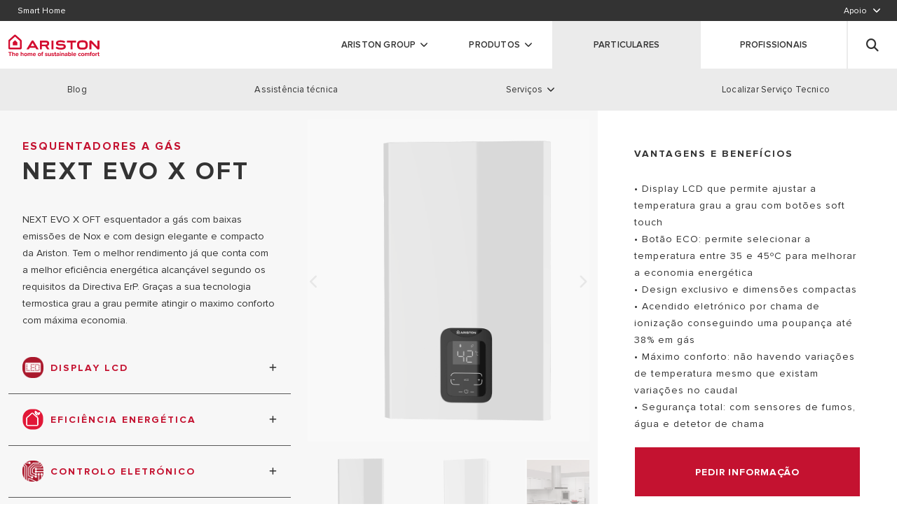

--- FILE ---
content_type: text/html;charset=UTF-8
request_url: https://www.ariston.com/pt-pt/produtos/esquentadores/a-gas/next-evo-x-oft/
body_size: 18884
content:
<!doctype html>
<html lang="pt"> 
 <head> 
  <meta name="google-site-verification" content="B_hUZCJHQaCAZqiRDIU058hg_87oQG_kMTQuxjvSPI4"> 
  <meta name="viewport" content="width=device-width,minimum-scale=1,initial-scale=1" class="next-head"> 
  <meta charset="UTF-8" class="next-head"> 
  <title class="next-head">NEXT EVO X OFT</title> 
  <link rel="stylesheet" type="text/css" href="https://ariston.kleecks-cdn.com/static/css/vendors.css"> 
  <link rel="stylesheet" href="https://use.fontawesome.com/releases/v6.4.2/css/all.css" integrity="sha384-blOohCVdhjmtROpu8+CfTnUWham9nkX7P7OZQMst+RUnhtoY/9qemFAkIKOYxDI3" crossorigin="anonymous"> 
  <link rel="icon" id="favicon" href="https://ariston.kleecks-cdn.com/imgix/favicon/new_favicon.png" type="image/png" class="next-head"> 
  <link rel="preload" href="https://www.ariston.com/_next/static/_8Hdbl6xSA_C5SeJiFI3u/pages/product.js" as="script"> 
  <link rel="preload" href="https://www.ariston.com/_next/static/_8Hdbl6xSA_C5SeJiFI3u/pages/_app.js" as="script"> 
  <link rel="preload" href="https://www.ariston.com/_next/static/runtime/webpack-4ea8b5295b6d613200bb.js" as="script"> 
  <link rel="preload" href="https://www.ariston.com/_next/static/chunks/commons.a73b02fa0f26cb19dbff.js" as="script"> 
  <link rel="preload" href="https://www.ariston.com/_next/static/runtime/main-2f6b578326f8b87de07d.js" as="script"> 
  <style></style> 
  <style type="text/css">/*!
 * fullPage 3.0.8
 * https://github.com/alvarotrigo/fullPage.js
 *
 * @license GPLv3 for open source use only
 * or Fullpage Commercial License for commercial use
 * https://alvarotrigo.com/fullPage/pricing/
 *
 * Copyright (C) 2018 https://alvarotrigo.com/fullPage - A project by Alvaro Trigo
 */.fp-enabled body,html.fp-enabled{margin:0;padding:0;overflow:hidden;-webkit-tap-highlight-color:rgba(0,0,0,0)}.fp-section{position:relative;-webkit-box-sizing:border-box;-moz-box-sizing:border-box;box-sizing:border-box}.fp-slide{float:left}.fp-slide,.fp-slidesContainer{height:100%;display:block}.fp-slides{z-index:1;height:100%;overflow:hidden;position:relative;-webkit-transition:all .3s ease-out;transition:all .3s ease-out}.fp-section.fp-table,.fp-slide.fp-table{display:table;table-layout:fixed;width:100%}.fp-tableCell{display:table-cell;vertical-align:middle;width:100%;height:100%}.fp-slidesContainer{float:left;position:relative}.fp-controlArrow{-webkit-user-select:none;-moz-user-select:none;-khtml-user-select:none;-ms-user-select:none;position:absolute;z-index:4;top:50%;cursor:pointer;width:0;height:0;border-style:solid;margin-top:-38px;-webkit-transform:translateZ(0);-ms-transform:translateZ(0);transform:translateZ(0)}.fp-controlArrow.fp-prev{left:15px;width:0;border-width:38.5px 34px 38.5px 0;border-color:transparent #fff transparent transparent}.fp-controlArrow.fp-next{right:15px;border-width:38.5px 0 38.5px 34px;border-color:transparent transparent transparent #fff}.fp-scrollable{position:relative}.fp-scrollable,.fp-scroller{overflow:hidden}.iScrollIndicator{border:0!important}.fp-notransition{-webkit-transition:none!important;transition:none!important}#fp-nav{position:fixed;z-index:100;margin-top:-32px;top:50%;opacity:1;-webkit-transform:translateZ(0)}#fp-nav.fp-right{right:17px}#fp-nav.fp-left{left:17px}.fp-slidesNav{position:absolute;z-index:4;opacity:1;-webkit-transform:translateZ(0);-ms-transform:translateZ(0);transform:translateZ(0);left:0!important;right:0;margin:0 auto!important}.fp-slidesNav.fp-bottom{bottom:17px}.fp-slidesNav.fp-top{top:17px}#fp-nav ul,.fp-slidesNav ul{margin:0;padding:0}#fp-nav ul li,.fp-slidesNav ul li{display:block;width:14px;height:13px;margin:7px;position:relative}.fp-slidesNav ul li{display:inline-block}#fp-nav ul li a,.fp-slidesNav ul li a{display:block;position:relative;z-index:1;width:100%;height:100%;cursor:pointer;text-decoration:none}#fp-nav ul li:hover a.active span,#fp-nav ul li a.active span,.fp-slidesNav ul li:hover a.active span,.fp-slidesNav ul li a.active span{height:12px;width:12px;margin:-6px 0 0 -6px;border-radius:100%}#fp-nav ul li a span,.fp-slidesNav ul li a span{border-radius:50%;position:absolute;z-index:1;height:4px;width:4px;border:0;background:#333;left:50%;top:50%;margin:-2px 0 0 -2px;-webkit-transition:all .1s ease-in-out;-moz-transition:all .1s ease-in-out;-o-transition:all .1s ease-in-out;transition:all .1s ease-in-out}#fp-nav ul li:hover a span,.fp-slidesNav ul li:hover a span{width:10px;height:10px;margin:-5px 0 0 -5px}#fp-nav ul li .fp-tooltip{position:absolute;top:-2px;color:#fff;font-size:14px;font-family:arial,helvetica,sans-serif;white-space:nowrap;max-width:220px;overflow:hidden;display:block;opacity:0;width:0;cursor:pointer}#fp-nav.fp-show-active a.active+.fp-tooltip,#fp-nav ul li:hover .fp-tooltip{-webkit-transition:opacity .2s ease-in;transition:opacity .2s ease-in;width:auto;opacity:1}#fp-nav ul li .fp-tooltip.fp-right{right:20px}#fp-nav ul li .fp-tooltip.fp-left{left:20px}.fp-auto-height.fp-section,.fp-auto-height .fp-slide,.fp-auto-height .fp-tableCell,.fp-responsive .fp-auto-height-responsive.fp-section,.fp-responsive .fp-auto-height-responsive .fp-slide,.fp-responsive .fp-auto-height-responsive .fp-tableCell{height:auto!important}.fp-sr-only{position:absolute;width:1px;height:1px;padding:0;overflow:hidden;clip:rect(0,0,0,0);white-space:nowrap;border:0}</style> 
  <link rel="stylesheet" type="text/css" href="https://www.ariston.com/static/css/main.css?v=1768983086092"> 
  <meta name="description" property="og:description" content="null" class="next-head"> 
  <meta name="keywords" property="og:keywords" content="null" class="next-head"> 
  <meta property="og:type" content="website" class="next-head"> 
  <meta property="og:title" content="NEXT EVO X OFT" class="next-head"> 
  <meta property="og:description" content="null" class="next-head"> 
  <meta property="og:image" content="https://www.ariston.com/store/pub/static/graphql/_view/en_US/Magento_Catalog/images/product/placeholder/image.jpg" class="next-head">  
  <style type="text/css" id="CookieConsentStateDisplayStyles">.cookieconsent-optin-preferences,.cookieconsent-optin-statistics,.cookieconsent-optin-marketing,.cookieconsent-optin{display:none;}.cookieconsent-optout-preferences,.cookieconsent-optout-statistics,.cookieconsent-optout-marketing,.cookieconsent-optout{display:block;display:initial;}</style> 
  <base href="https://www.ariston.com/pt-pt/produtos/esquentadores/a-gas/next-evo-x-oft/">
  <meta name="generator" content="Kleecks">
  <link rel="canonical" href="https://www.ariston.com/pt-pt/produtos/esquentadores/a-gas/next-evo-x-oft/">
  <meta name="robots" content="INDEX,FOLLOW">
  <link rel="alternate" href="https://www.ariston.com/pt-pt/produtos/esquentadores/a-gas/next-evo-x-oft/" hreflang="pt-pt">
  <meta property="og:url" content="https://www.ariston.com/pt-pt/produtos/esquentadores/a-gas/next-evo-x-oft/">
  <meta property="og:locale" content="pt_PT">
  <meta name="twitter:title" content="NEXT EVO X OFT">
  <meta name="twitter:url" content="https://www.ariston.com/pt-pt/produtos/esquentadores/a-gas/next-evo-x-oft/">
  <meta name="twitter:description" content="null">
  <meta name="twitter:card" content="summary">
  <style>* {
  -webkit-transition: none !important;
  -moz-transition: none !important;
  -o-transition: none !important;
  -ms-transition: none !important;
  transition: none !important;
}</style>
 </head> 
 <body class="locale-pt-pt KL-PRERENDERED KL-D-22 KL-LANG-pt KL-P_URL_1-pt-pt KL-P_URL_2-produtos KL-P_URL_3-esquentadores KL-P_URL_4-a-gas KL-URL-next-evo-x-oft KL-URL-LEVEL-5 KL-CMS_URL-LEVEL-5 KL-UA-BOT KL-UA-DESKTOP sp-CONTENT" style="overflow: hidden;"> 
  <div id="CybotCookiebotDialogBodyUnderlay"></div> 
  <div id="__next"> 
   <noscript> <iframe src="https://www.googletagmanager.com/ns.html?id=GTM-TZDPDZR" height="0" width="0" style="display:none;visibility:hidden"></iframe> 
   </noscript> 
   <noscript> <iframe src="https://www.googletagmanager.com/ns.html?id=GTM-PNJBG5W" height="0" width="0" style="display:none;visibility:hidden"></iframe> 
   </noscript> 
   <div class="boxedContainer"> 
    <div id="new-menu"> 
     <div class="service-navigation service-menu " aria-label="service-navigation"> 
      <div class="navbar-menu"> 
       <div class="navbar-start"> <a id="page-2273" alt="Smart Home" title="Smart Home" name-menu="Smart Home" href="https://www.ariston.com/pt-pt/smart-home/" class="gtm-menu navbar-item no-border is-arrowless navbar-link" target="_self" data-category="Menu" data-action="Top" data-label="Smart home"><span>Smart Home</span></a> 
       </div> 
       <div class="navbar-end"> 
        <div class="navbar-item has-dropdown is-mega service"> <span class="navbar-link" data-id="check2283">Apoio</span> 
        </div> 
       </div> 
      </div> 
      <div class="open-submenu mega-submenu-2283"> 
       <div class="submenu submenu-container service-menu service-menu-item "> 
        <div class="service-menu__col"> 
         <ul class="service-menu__list "> 
          <li class="service-menu__list__item"><a href="https://www.ariston.com/pt-pt/contactos/" alt="Contacte-nos" title="Contacte-nos" class="gtm-menu service-menu__link  " target="_self" data-category="Menu" data-action="Top" data-label="Support > Contact us">Contacte-nos</a></li> 
          <li class="service-menu__list__item"><a href="https://xn--serviotecnicooficial-70b.ariston.com/localizador-de-garantias" alt="Localizador de garantias" title="Localizador de garantias" class="gtm-menu service-menu__link  " target="_blank" data-category="Menu" data-action="Top" data-label="Support >  Warranty Finder" rel="noopener noreferrer">Localizador de garantias</a></li> 
          <li class="service-menu__list__item"><a href="https://www.ariston.com/pt-pt/area-de-download/" alt="Area de Download" title="Area de Download" class="gtm-menu service-menu__link  " target="_blank" data-category="Menu" data-action="Top" data-label="Support > Download area">Area de Download</a></li> 
         </ul> 
        </div> 
        <div class="service-menu__col"> <a href="tel:+34910602442" class="service-menu__image-link banner-menu" target="_self" title="Contacta con nosotros" alt="Contacta con nosotros"><img alt="img-callcenter" title="img-callcenter" class="lazy service-menu__image error" data-src="https://ariston.kleecks-cdn.com/cms/wpmedia/2022/04/img-callcenter.jpg" src="https://ariston.kleecks-cdn.com/cms/wpmedia/2022/04/img-callcenter.jpg" data-was-processed="true"> 
          <div class="banner-menu__content"> <span class="service-menu__image-cta  banner-menu__cta is-hidden">Contacta con nosotros</span> 
          </div></a> 
        </div> 
        <div class="service-menu__col"> 
         <ul class="service-menu__list single-column"> 
          <li class="service-menu__list__item"><i class="fas fa-envelope"></i><a href="https://www.ariston.com/pt-pt/contactos/?contactMode=email" alt="Envie-nos um e-mail <span>Envie</span>" title="Envie-nos um e-mail <span>Envie</span>" class="gtm-menu service-menu__link  service-menu__link--has-title" target="_self" data-category="Menu" data-action="Top" data-label="Support > Send us an e-mail">Envie-nos um e-mail <span>Envie</span></a></li> 
          <li class="service-menu__list__item"><i class="fas fa-phone"></i><a href="https://www.ariston.com/pt-pt/contactos/?contactMode=phone" alt="Ligue para nós,chamada para a rede fixa nacional<span>Deixe seus dados</span>" title="Ligue para nós,chamada para a rede fixa nacional<span>Deixe seus dados</span>" class="gtm-menu service-menu__link  service-menu__link--has-title" target="_blank" data-category="Menu" data-action="Top" data-label="Support > Make an appointment on the phone">Ligue para nós,chamada para a rede fixa nacional<span>Deixe seus dados</span></a></li> 
          <li class="service-menu__list__item"><i class="fas fa-sign-in-alt"></i><a href="https://xn--serviotecnicooficial-70b.ariston.com/registra-tu-producto" alt="Registe o seu produto <span>Clique aqui</span>" title="Registe o seu produto <span>Clique aqui</span>" class="gtm-menu service-menu__link  " target="_blank" data-category="Menu" data-action="Top" data-label="Support > Register your product" rel="noopener noreferrer">Registe o seu produto <span>Clique aqui</span></a></li> 
         </ul> 
        </div> 
       </div> 
      </div> 
     </div> 
     <nav class="navbar main-menu main-menu--desktop undefined" aria-label="main navigation"> 
      <div class="navbar-brand"> <a href="https://www.ariston.com/pt-pt/" title="Ariston" class="navbar-item logo"><img class="logo-header error" src="https://ariston.kleecks-cdn.com/cms/wpmedia/2022/04/DbEZX9Lm-Logo_Ariston_payoff_260x86_NEW.svg" alt="ariston logo" data-was-processed="true" title="ariston logo" loading="lazy"></a> 
      </div> 
      <ul class="navbar-menu"> 
       <li class="  navbar-item has-dropdown is-hoverable is-mega mag main a1i0s7company 
             
            "><a href="#" id="page-2191" alt="ARISTON GROUP" title="ARISTON GROUP" target="_self" class=" ed! navbar-link toUppercase a1i0s7company " rel="noopener noreferrer">ARISTON GROUP</a> 
        <div class="mega-menu mega-menu--full undefined"> 
         <div class="mega-menu__content"> 
          <div class="mega-menu__col"> 
           <h3 class="mega-menu__title">ARISTON GROUP</h3> 
           <ul class="mega-menu__list"> 
            <li class="mega-menu__list__item"><a href="https://www.ariston.com/pt-pt/acerca-de-nos/" alt="Marca Ariston" title="Marca Ariston" class="gtm-menu mega-menu__link  " target="_blank" data-category="Menu – Who we are" data-action="About"><span>Marca Ariston</span></a></li> 
            <li class="mega-menu__list__item"><a href="https://www.aristongroup.com/en/" alt="O grupo" title="O grupo" class="gtm-menu mega-menu__link  " target="_blank" data-category="Menu – Who we are" data-action="The group" rel="noopener noreferrer"><span>O grupo</span></a></li> 
            <li class="mega-menu__list__item"><a href="https://careers.aristongroup.com/" alt="Trabalha connosco" title="Trabalha connosco" class="gtm-menu mega-menu__link  " target="_blank" data-category="Menu – Who we are" data-action="Work with us" rel="noopener noreferrer"><span>Trabalha connosco</span></a></li> 
           </ul> 
          </div> 
          <div class="mega-menu__col"> <a href="https://www.aristongroup.com/en/" class="mega-menu__image-link banner-menu" target="_blank" title="Ver mais" alt="Ver mais" rel="noopener noreferrer"><img alt="AG_banner (2)" title="AG_banner (2)" class="lazy mega-menu__image error" data-src="https://ariston.kleecks-cdn.com/cms/wpmedia/2022/03/V9rK3GP4-AG_banner-2.jpg" src="https://ariston.kleecks-cdn.com/cms/wpmedia/2022/03/V9rK3GP4-AG_banner-2.jpg" data-was-processed="true"> 
            <div class="banner-menu__content"> <span class="mega-menu__image-cta  banner-menu__cta ">Ver mais</span> 
            </div></a> 
          </div> 
         </div> 
        </div></li> 
       <li class="  navbar-item has-dropdown is-hoverable is-mega mag main products 
             
            "><a href="" id="page-2197" alt="Produtos" title="Produtos" target="_self" class=" ed! navbar-link toUppercase products " rel="noopener noreferrer">Produtos</a> 
        <div class="mega-menu mega-menu--full mega-menu--products"> 
         <div class="mega-menu__content"> 
          <div class="mega-menu__col category-wrapper"> 
           <h3 class="mega-menu__title">PRODUCTS | CATEGORIES</h3> 
           <div class="gtm-menu category  category--active" data-cat="Caldeiras">
             Caldeiras 
           </div> 
           <div class="gtm-menu category  " data-cat="Bombas de calor">
             Bombas de calor 
           </div> 
           <div class="gtm-menu category  " data-cat="Solar">
             Solar 
           </div> 
           <div class="gtm-menu category  " data-cat="Regulação">
             Regulação 
           </div> 
           <div class="gtm-menu category  " data-cat="Termoacumuladores">
             Termoacumuladores 
           </div> 
           <div class="gtm-menu category  " data-cat="Ar condicionado e Desumidificadores">
             Ar condicionado e Desumidificadores 
           </div><a href="https://www.ariston.com/pt-pt/produtos/acumuladores/a-gas/" class="gtm-menu no-category" data-category="Menu - Products" data-action="Gas accumulators" title="a gas">Acumuladores a gàs</a><a href="https://www.ariston.com/pt-pt/produtos/climatizacao/ar-condicionado/" class="gtm-menu no-category" data-category="Menu - Products" data-action="Air conditioning" title="ar condicionado">Ar condicionado</a><a href="https://www.ariston.com/pt-pt/produtos/esquentadores/" class="gtm-menu no-category" data-category="Menu - Products" data-action="Water heaters" title="esquentadores">Esquentadores</a> 
           <div class="gtm-menu category" data-category="Smart home">
             Smart home 
           </div> 
          </div> 
          <div class="mega-menu__col subcategory-wrapper"> 
           <div class="subcategories subcategories--active" data-cat="Caldeiras"> 
            <div class="mega-menu__col mega-menu__col--categories-wrapper" style="flex-grow: 1;"> 
             <div class="subcategories__name is-hidden-mobile">
               Caldeiras 
             </div> 
             <ul class="subcategories__list"> 
              <li class="subcategories__item"><a href="https://www.ariston.com/pt-pt/produtos/caldeiras/de-condesacao/" class="gtm-menu subcategories__subcategory" data-category="Menu - Products" data-action="Boilers" data-label="Condensing Boilers" target="" alt="Caldeiras de Condensação" title="Caldeiras de Condensação">Caldeiras de Condensação</a></li> 
              <li class="subcategories__item"><a href="https://www.ariston.com/pt-pt/produtos/caldeiras/convencionais/" class="gtm-menu subcategories__subcategory" data-category="Menu - Products" data-action="Boilers" data-label="Conventional boilers
" target="" alt="Caldeiras convencionais" title="Caldeiras convencionais">Caldeiras convencionais</a></li> 
              <li class="subcategories__item"><a href="https://www.ariston.com/pt-pt/produtos/caldeiras/de-condensacao-de-alta-potencia/" class="gtm-menu subcategories__subcategory" data-category="Menu - Products" data-action="Boilers" data-label="High power condensing boilers" target="" alt="Caldeiras de condensação de alta potência" title="Caldeiras de condensação de alta potência">Caldeiras de condensação de alta potência</a></li> 
              <li class="gtm-menu subcategories__item subcategories__item--all-models"><a href="https://www.ariston.com/pt-pt/produtos/caldeiras/" class="gtm-menu subcategories__subcategory" data-category="Menu - Products" data-action="Boilers" alt="Caldeiras" title="Caldeiras" data-label="all model of Boilers">todos os modelos de Caldeiras</a></li> 
             </ul> 
            </div> 
            <div class="mega-menu__col"></div> 
            <div class="mega-menu__col"> 
             <img src="https://ariston.kleecks-cdn.com/imgix/pub/media/catalog/category/img_menu_productos-calderas.jpg" class="mega-menu__image mega-menu__image--product-thumbnail error" data-was-processed="true" alt="img_menu_productos calderas" title="img_menu_productos calderas" loading="lazy"> 
             <div class="choose-cat"></div> 
            </div> 
           </div> 
           <div class="subcategories " data-cat="Bombas de calor"> 
            <div class="mega-menu__col mega-menu__col--categories-wrapper" style="flex-grow: 1;"> 
             <div class="subcategories__name is-hidden-mobile">
               Bombas de calor 
             </div> 
             <ul class="subcategories__list"> 
              <li class="subcategories__item"><a href="https://www.ariston.com/pt-pt/produtos/bombas-de-calor/para-agua-quente/" class="gtm-menu subcategories__subcategory" data-category="Menu - Products" data-action="Heat pumps" data-label="Heat pumps for hot water" target="" alt="Bombas de Calor para água quente" title="Bombas de Calor para água quente">Bombas de Calor para água quente</a></li> 
              <li class="subcategories__item"><a href="https://www.ariston.com/pt-pt/produtos/bombas-de-calor/para-aquecimento/" class="gtm-menu subcategories__subcategory" data-category="Menu - Products" data-action="Heat pumps" data-label="Heat pumps for heating" target="" alt="Bombas de Calor para aquecimento" title="Bombas de Calor para aquecimento">Bombas de Calor para aquecimento</a></li> 
              <li class="subcategories__item"><a href="https://www.ariston.com/pt-pt/produtos/bombas-de-calor/ventiloconvectores/" class="gtm-menu subcategories__subcategory" data-category="Menu - Products" data-action="Heat pumps" data-label="Ventiloconvectores" target="" alt="Ventiloconvectores" title="Ventiloconvectores">Ventiloconvectores</a></li> 
              <li class="gtm-menu subcategories__item subcategories__item--all-models"><a href="https://www.ariston.com/pt-pt/produtos/bombas-de-calor/" class="gtm-menu subcategories__subcategory" data-category="Menu - Products" data-action="Heat pumps" alt="Bombas de calor" title="Bombas de calor" data-label="all model of Heat pumps">todos os modelos de Bombas de calor</a></li> 
             </ul> 
            </div> 
            <div class="mega-menu__col"></div> 
            <div class="mega-menu__col"> 
             <img src="https://ariston.kleecks-cdn.com/imgix/pub/media/catalog/category/Bomba__de_calor_1.png" class="mega-menu__image mega-menu__image--product-thumbnail" alt="Bomba__de_calor_1" title="Bomba__de_calor_1" loading="lazy"> 
             <div class="choose-cat"></div> 
            </div> 
           </div> 
           <div class="subcategories " data-cat="Solar"> 
            <div class="mega-menu__col mega-menu__col--categories-wrapper" style="flex-grow: 1;"> 
             <div class="subcategories__name is-hidden-mobile">
               Solar 
             </div> 
             <ul class="subcategories__list"> 
              <li class="subcategories__item"><a href="https://www.ariston.com/pt-pt/produtos/solar/acumuladores-solares/" class="gtm-menu subcategories__subcategory" data-category="Menu - Products" data-action="Solar" data-label="Solar accumulators" target="" alt="Acumuladores Solares" title="Acumuladores Solares">Acumuladores Solares</a></li> 
              <li class="subcategories__item"><a href="https://www.ariston.com/pt-pt/produtos/solar/circulacao-forcada/" class="gtm-menu subcategories__subcategory" data-category="Menu - Products" data-action="Solar" data-label="Forced circulation" target="" alt="Circulação forçada" title="Circulação forçada">Circulação forçada</a></li> 
              <li class="subcategories__item"><a href="https://www.ariston.com/pt-pt/produtos/solar/paineis-solares/" class="gtm-menu subcategories__subcategory" data-category="Menu - Products" data-action="Solar" data-label="Solar panels" target="" alt="Paineis solares" title="Paineis solares">Paineis solares</a></li> 
              <li class="subcategories__item"><a href="https://www.ariston.com/pt-pt/produtos/solar/termosifao/" class="gtm-menu subcategories__subcategory" data-category="Menu - Products" data-action="Solar" data-label="Thermosiphon" target="" alt="Termossifão" title="Termossifão">Termossifão</a></li> 
              <li class="gtm-menu subcategories__item subcategories__item--all-models"><a href="https://www.ariston.com/pt-pt/produtos/solar/" class="gtm-menu subcategories__subcategory" data-category="Menu - Products" data-action="Solar" alt="Solar" title="Solar" data-label="all model of Solar">todos os modelos de Solar</a></li> 
             </ul> 
            </div> 
            <div class="mega-menu__col"></div> 
            <div class="mega-menu__col"> 
             <img src="https://ariston.kleecks-cdn.com/imgix/pub/media/catalog/category/solare-termico-kairos.jpg" class="mega-menu__image mega-menu__image--product-thumbnail" alt="solare termico kairos" title="solare termico kairos" loading="lazy"> 
             <div class="choose-cat"></div> 
            </div> 
           </div> 
           <div class="subcategories " data-cat="Regulação"> 
            <div class="mega-menu__col mega-menu__col--categories-wrapper" style="flex-grow: 1;"> 
             <div class="subcategories__name is-hidden-mobile">
               Regulação 
             </div> 
             <ul class="subcategories__list"> 
              <li class="subcategories__item"><a href="https://www.ariston.com/pt-pt/produtos/regulacao/termostatos/" class="gtm-menu subcategories__subcategory" data-category="Menu - Products" data-action="Regulation" data-label="Thermostats and regulation" target="" alt="Termostatos e regulação" title="Termostatos e regulação">Termostatos e regulação</a></li> 
              <li class="gtm-menu subcategories__item subcategories__item--all-models"><a href="https://www.ariston.com/pt-pt/produtos/regulacao/" class="gtm-menu subcategories__subcategory" data-category="Menu - Products" data-action="Regulation" alt="Regulação" title="Regulação" data-label="all model of Regulation">todos os modelos de Regulação</a></li> 
             </ul> 
            </div> 
            <div class="mega-menu__col"></div> 
            <div class="mega-menu__col"> 
             <img src="https://ariston.kleecks-cdn.com/imgix/pub/media/catalog/category/img_menu_productos-termostatos_1.jpg" class="mega-menu__image mega-menu__image--product-thumbnail" alt="img_menu_productos termostatos_1" title="img_menu_productos termostatos_1" loading="lazy"> 
             <div class="choose-cat"></div> 
            </div> 
           </div> 
           <div class="subcategories " data-cat="Termoacumuladores"> 
            <div class="mega-menu__col mega-menu__col--categories-wrapper" style="flex-grow: 1;"> 
             <div class="subcategories__name is-hidden-mobile">
               Termoacumuladores 
             </div> 
             <ul class="subcategories__list"> 
              <li class="subcategories__item"><a href="https://www.ariston.com/pt-pt/produtos/termoacumuladores/eletricos/" class="gtm-menu subcategories__subcategory" data-category="Menu - Products" data-action="Thermo-accumulators" data-label="Electric thermo-accumulators" target="" alt="Termoacumuladores Elétricos" title="Termoacumuladores Elétricos">Termoacumuladores Elétricos</a></li> 
              <li class="gtm-menu subcategories__item subcategories__item--all-models"><a href="https://www.ariston.com/pt-pt/produtos/termoacumuladores/" class="gtm-menu subcategories__subcategory" data-category="Menu - Products" data-action="Thermo-accumulators" alt="Termoacumuladores" title="Termoacumuladores" data-label="all model of Thermo-accumulators">todos os modelos de Termoacumuladores</a></li> 
             </ul> 
            </div> 
            <div class="mega-menu__col"></div> 
            <div class="mega-menu__col"> 
             <img src="https://ariston.kleecks-cdn.com/imgix/pub/media/catalog/category/Velis_TECH_DRY_1_.jpg" class="mega-menu__image mega-menu__image--product-thumbnail" alt="Velis_TECH_DRY_1_" title="Velis_TECH_DRY_1_" loading="lazy"> 
             <div class="choose-cat"> 
              <div class="choose-cat__description">
                0 
              </div> 
             </div> 
            </div> 
           </div> 
           <div class="subcategories " data-cat="Ar condicionado e Desumidificadores"> 
            <div class="mega-menu__col mega-menu__col--categories-wrapper" style="flex-grow: 1;"> 
             <div class="subcategories__name is-hidden-mobile">
               Ar condicionado e Desumidificadores 
             </div> 
             <ul class="subcategories__list"> 
              <li class="subcategories__item"><a href="https://www.ariston.com/pt-pt/produtos/ar-condicionado-e-desumidificadores/aria-condizionata/" class="gtm-menu subcategories__subcategory" data-category="Menu - Products" data-action="Ar Condicionado e Desumidificadores" data-label="ar condicionado e desumidificadores" target="" alt="Ar Condicionado e Desumidificadores" title="Ar Condicionado e Desumidificadores">Ar Condicionado e Desumidificadores</a></li> 
              <li class="gtm-menu subcategories__item subcategories__item--all-models"><a href="https://www.ariston.com/pt-pt/produtos/ar-condicionado-e-desumidificadores/" class="gtm-menu subcategories__subcategory" data-category="Menu - Products" data-action="ar condicionado e desumidificadores" alt="Ar condicionado e Desumidificadores" title="Ar condicionado e Desumidificadores" data-label="all model of ar condicionado e desumidificadores">todos os modelos de Ar condicionado e Desumidificadores</a></li> 
             </ul> 
            </div> 
            <div class="mega-menu__col"></div> 
            <div class="mega-menu__col"> 
             <img src="https://ariston.kleecks-cdn.com/imgix/pub/media/catalog/category/ar_condicionado.png" class="mega-menu__image mega-menu__image--product-thumbnail" alt="ar_condicionado" title="ar_condicionado" loading="lazy"> 
             <div class="choose-cat"></div> 
            </div> 
           </div> 
           <div class="subcategories" data-category="Smart home"> 
            <div class="mega-menu__col mega-menu__col--categories-wrapper"> 
             <div class="subcategories__name is-hidden-mobile">
               Smart home 
             </div> 
             <ul class="subcategories__list"> 
              <li class="gtm-menu subcategories__item"><a href="https://www.ariston.com/pt-pt/smart-home/ariston-net/" class="gtm-menu subcategories__subcategory" data-category="Menu - Products" data-action="Smart home" data-label="Ariston net" title="ariston net">Ariston Net</a></li> 
              <li class="gtm-menu subcategories__item"><a href="https://www.ariston.com/pt-pt/smart-home/aqua-ariston-net/" class="gtm-menu subcategories__subcategory" data-category="Menu - Products" data-action="Smart home" data-label="Aqua Ariston Net" title="aqua ariston net">Aqua Ariston Net</a></li> 
             </ul> 
            </div> 
            <div class="mega-menu__col"></div> 
            <div class="mega-menu__col"> 
             <img src="https://ariston.kleecks-cdn.com/cms/wpmedia/2022/03/img_menu_productos-smart.jpg" alt="img_menu_productos-smart" title="img_menu_productos-smart" class="mega-menu__image mega-menu__image--product-thumbnail" loading="lazy"> 
            </div> 
           </div> 
          </div> 
         </div> 
        </div></li> 
       <li class="  navbar-item has-dropdown is-hoverable is-mega mag main b2c 
            navbar-item--active navbar-item--pre-opened 
            "><a href="https://www.ariston.com/pt-pt/" id="page-2201" alt="PARTICULARES" title="PARTICULARES" target="_self" class=" ed! navbar-link toUppercase b2c ">PARTICULARES</a> 
        <ul class="sub-menu-strip b2c"> 
         <li class="navbar-item  " data-mobile-order="0"><a href="https://www.ariston.com/pt-pt/the-comfort-way/" class="gtm-menu navbar-link navbar-link--second-level   is-arrowless " alt="Blog" title="Blog" target="_self" data-category="Menu - Consumers" data-action="Blog" style="background-image: url(&quot;https://www.ariston.com/pt-pt/produtos/esquentadores/a-gas/next-evo-x-oft/&quot;); background-position: left center;">Blog</a></li> 
         <li class="navbar-item  " data-mobile-order="0"><a href="https://xn--serviotecnicooficial-70b.ariston.com/reparacao" class="gtm-menu navbar-link navbar-link--second-level   is-arrowless " alt="Assistência técnica" title="Assistência técnica" target="_self" data-category="Menu - Consumers" data-action="Technical assistance" style="background-image: url(&quot;https://www.ariston.com/pt-pt/produtos/esquentadores/a-gas/next-evo-x-oft/&quot;); background-position: left center;" rel="noopener noreferrer">Assistência técnica</a></li> 
         <li class="navbar-item has-dropdown navbar-item--right" data-mobile-order="0"><a href="" class="gtm-menu navbar-link navbar-link--second-level navbar-item--right   " alt="Serviços" title="Serviços" target="_self" style="background-image: url(&quot;https://www.ariston.com/pt-pt/produtos/esquentadores/a-gas/next-evo-x-oft/&quot;); background-position: left center;" rel="noopener noreferrer">Serviços</a> 
          <div class="mega-menu  "> 
           <div class="mega-menu__content"> 
            <div class="mega-menu__col"> 
             <h3 class="mega-menu__title">Serviços</h3> 
             <ul class="mega-menu__list"> 
              <li class="mega-menu__list__item"><a href="https://xn--serviotecnicooficial-70b.ariston.com/localizador-de-garantias" alt="Localizador de garantias" title="Localizador de garantias" class="gtm-menu mega-menu__link  " target="_blank" data-category="Menu - Customers" data-action="Service" data-label="Warranty finder" rel="noopener noreferrer"><span>Localizador de garantias</span></a></li> 
              <li class="mega-menu__list__item"><a href="https://xn--serviotecnicooficial-70b.ariston.com/registra-tu-producto" alt="Registo de garantias" title="Registo de garantias" class="gtm-menu mega-menu__link  " target="_blank" data-category="Menu - Customers" data-action="Service" data-label="Warranty registration" rel="noopener noreferrer"><span>Registo de garantias</span></a></li> 
              <li class="mega-menu__list__item"><a href="https://xn--serviotecnicooficial-70b.ariston.com/extensoes-de-garantia" alt="Extensão de garantia" title="Extensão de garantia" class="gtm-menu mega-menu__link  " target="_self" data-category="Menu - Customers" data-action="Services" data-label="Smart home" rel="noopener noreferrer"><span>Extensão de garantia</span></a></li> 
             </ul> 
            </div> 
            <div class="mega-menu__col"> 
             <img alt="no-effect-1" title="no-effect-1" class="lazy mega-menu__image error" data-src="https://ariston.kleecks-cdn.com/cms/wpmedia/2022/03/GqjfuSsG-no-effect-1.svg" src="https://ariston.kleecks-cdn.com/cms/wpmedia/2022/03/GqjfuSsG-no-effect-1.svg" data-was-processed="true"> 
            </div> 
           </div> 
          </div></li> 
         <li class="navbar-item  " data-mobile-order="0"><a href="https://www.ariston.com/pt-pt/contactos/" class="gtm-menu navbar-link navbar-link--second-level   is-arrowless " alt="Localizar Serviço Tecnico" title="Localizar Serviço Tecnico" target="_self" data-category="Menu - Customers" data-action="Contacts" style="background-image: url(&quot;https://www.ariston.com/pt-pt/produtos/esquentadores/a-gas/next-evo-x-oft/&quot;); background-position: left center;">Localizar Serviço Tecnico</a></li> 
        </ul></li> 
       <li class="  navbar-item has-dropdown is-hoverable is-mega mag main b2b 
             
            "><a href="https://www.ariston.com/pt-pt/profissionais/" id="page-2226" alt="PROFISSIONAIS" title="PROFISSIONAIS" target="_self" class=" ed! navbar-link toUppercase b2b ">PROFISSIONAIS</a> 
        <ul class="sub-menu-strip b2b"> 
         <li class="navbar-item has-dropdown " data-mobile-order="0"><a href="" class="gtm-menu navbar-link navbar-link--second-level    " alt="Serviços" title="Serviços" target="_self" style="background-image: url(&quot;https://www.ariston.com/pt-pt/produtos/esquentadores/a-gas/next-evo-x-oft/&quot;); background-position: left center;" rel="noopener noreferrer">Serviços</a> 
          <div class="mega-menu  "> 
           <div class="mega-menu__content"> 
            <div class="mega-menu__col"> 
             <h3 class="mega-menu__title">My Team</h3> 
            </div> 
            <div class="mega-menu__col"> 
             <h3 class="mega-menu__title">Area Reservada / Login</h3> 
            </div> 
            <div class="mega-menu__col"> 
             <h3 class="mega-menu__title">Pedido de estudo aerotermia</h3> 
            </div> 
           </div> 
          </div></li> 
         <li class="navbar-item has-dropdown " data-mobile-order="0"><a href="#" class="gtm-menu navbar-link navbar-link--second-level    " alt="Suporte Tecnico pós-venda" title="Suporte Tecnico pós-venda" target="_self" data-category="Menu - professional" data-action="After-sales technical support" style="background-image: url(&quot;https://www.ariston.com/pt-pt/produtos/esquentadores/a-gas/next-evo-x-oft/&quot;); background-position: left center;" rel="noopener noreferrer">Suporte Tecnico pós-venda</a> 
          <div class="mega-menu  "> 
           <div class="mega-menu__content"> 
            <div class="mega-menu__col"> 
             <h3 class="mega-menu__title">Suporte Tecnico pós-venda</h3> 
             <ul class="mega-menu__list"> 
              <li class="mega-menu__list__item"><a href="https://www.ariston.com/pt-pt/contactos/#store-locator" alt="Pedido assistência técnica" title="Pedido assistência técnica" class="gtm-menu mega-menu__link  " target="_blank" data-category="Menu - Professional" data-action="After-sales technical support" data-label=" Request technical assistance"><span>Pedido assistência técnica</span></a></li> 
              <li class="mega-menu__list__item"><a href="https://www.ariston.com/pt-pt/contactos/#store-locator" alt="Localizador de serviço de assistência  tecnica" title="Localizador de serviço de assistência  tecnica" class="gtm-menu mega-menu__link  " target="_self" data-category="Menu - Professional" data-action="After-sales technical support" data-label=" Technical assistance service locator"><span>Localizador de serviço de assistência tecnica</span></a></li> 
             </ul> 
            </div> 
           </div> 
          </div></li> 
         <li class="navbar-item has-dropdown " data-mobile-order="0"><a href="#" class="gtm-menu navbar-link navbar-link--second-level    " alt="Projetos" title="Projetos" target="_self" data-category="Menu - Professional" data-action="Projects" style="background-image: url(&quot;https://www.ariston.com/pt-pt/produtos/esquentadores/a-gas/next-evo-x-oft/&quot;); background-position: left center;" rel="noopener noreferrer">Projetos</a> 
          <div class="mega-menu  "> 
           <div class="mega-menu__content"> 
            <div class="mega-menu__col"> 
             <h3 class="mega-menu__title">Projetos</h3> 
             <ul class="mega-menu__list"> 
              <li class="mega-menu__list__item"><a href="https://ariston-aritech.pt/" alt="Ferramenta de dimensionamento de Bomba de calor" title="Ferramenta de dimensionamento de Bomba de calor" class="gtm-menu mega-menu__link  " target="_blank" data-category="Menu - Professional" data-action="Projects" data-label="Heat pump sizing tool" rel="noopener noreferrer"><span>Ferramenta de dimensionamento de Bomba de calor</span></a></li> 
              <li class="mega-menu__list__item"><a href="https://productsite.bimobject.com/pt/ariston/privatecloud/ariston" alt="Arquivos BIM" title="Arquivos BIM" class="gtm-menu mega-menu__link  " target="_blank" data-category="Menu - Professional" data-action="Projects" data-label="BIM files" rel="noopener noreferrer"><span>Arquivos BIM</span></a></li> 
             </ul> 
            </div> 
           </div> 
          </div></li> 
         <li class="navbar-item  " data-mobile-order="0"><a href="https://www.ariston.com/pt-pt/the-comfort-way/" class="gtm-menu navbar-link navbar-link--second-level   is-arrowless " alt="Notícias" title="Notícias" target="_self" data-category="Menu - Professional" data-action="News" style="background-image: url(&quot;https://www.ariston.com/pt-pt/produtos/esquentadores/a-gas/next-evo-x-oft/&quot;); background-position: left center;">Notícias</a></li> 
         <li class="navbar-item has-dropdown navbar-item--right" data-mobile-order="0"><a href="" class="gtm-menu navbar-link navbar-link--second-level navbar-item--right   " alt="Contacto" title="Contacto" target="_self" style="background-image: url(&quot;https://www.ariston.com/pt-pt/produtos/esquentadores/a-gas/next-evo-x-oft/&quot;); background-position: left center;" rel="noopener noreferrer">Contacto</a> 
          <div class="mega-menu  "> 
           <div class="mega-menu__content"> 
            <div class="mega-menu__col"> 
             <h3 class="mega-menu__title">Contacto</h3> 
             <ul class="mega-menu__list"> 
              <li class="mega-menu__list__item"><a href="tel:219.605.300" alt="219 605 300*" title="219 605 300*" class="gtm-menu mega-menu__link  link-button link-button--reverse" target="_self" data-category="Menu - Professional" data-action="Contacts" data-label="PhoneNumber"><span>219 605 300*</span></a></li> 
              <li class="mega-menu__list__item"><a href="https://www.ariston.com/pt-pt/contactos/#store-locator" alt="Contacte-nos" title="Contacte-nos" class="gtm-menu mega-menu__link  link-button link-button--reverse" target="_blank" data-category="Menu - Professional" data-action="Contacts" data-label="Send an email"><span>Contacte-nos</span></a></li> 
              <li class="mega-menu__list__item mega-menu__list__item--description"><p class="p">*Custo da chamada: chamada para a rede fixa nacional </p></li> 
             </ul> 
            </div> 
            <div class="mega-menu__col"> 
             <img alt="img_support" title="img_support" class="lazy mega-menu__image" data-src="https://ariston.kleecks-cdn.com/cms/wpmedia/2022/03/uKRfqyE4-img_support.jpg"> 
            </div> 
           </div> 
          </div></li> 
         <li class="navbar-item  " data-mobile-order="0"><a href="https://www.ariston-areareservada.pt/acceso/acceso/" class="gtm-menu navbar-link navbar-link--second-level   is-arrowless " alt="Área Reservada / Login" title="Área Reservada / Login" target="_self" style="background-image: url(&quot;https://www.ariston.com/pt-pt/produtos/esquentadores/a-gas/next-evo-x-oft/&quot;); background-position: left center;" rel="noopener noreferrer">Área Reservada / Login</a></li> 
        </ul></li> 
       <li class="navbar-item search"><a name-menu="cerca" href="https://www.ariston.com/pt-pt/search/" class="mag navbar-link is-arrowless toUppercase show-corporate icon-right icon-only search-mobile" title="search"><span class="icon is-medium"><i class="fas fa-search"></i></span></a></li> 
      </ul> 
     </nav> 
    </div> 
   </div> 
   <div class="sticky-menu sticky-menu--hidden"> 
    <div class="columns-wrapper"> 
     <div class="inner-column column--st column--first"> 
      <img class="product-image loading" src="https://ariston.kleecks-cdn.com/imgix/pub/media/catalog/product/n/e/nextevoxoft_front.png?trim=auto&amp;trimmd=1" alt="NEXT EVO X OFT" title="NEXT EVO X OFT" data-was-processed="true" loading="lazy"> 
      <div class="product-title-wrapper"> 
       <p class="product-categories">Esquentadores a gás</p> 
       <p class="product-title">NEXT EVO X OFT</p> 
      </div> 
     </div> 
     <div class="inner-column column--nd column--middle"> <a title="Features" class="features-anchor" href="#featureswrapper">Features</a> 
     </div> 
     <div class="inner-column column--rd column--last"> 
      <div class="link-button-container"> <a title="PEDIR INFORMAÇÃO" class="link-button get-it is-hidden-desktop" href="#contactusformmobile-tab">PEDIR INFORMAÇÃO</a><a title="PEDIR INFORMAÇÃO" class="link-button get-it is-hidden-mobile" href="#contactusform">PEDIR INFORMAÇÃO</a><a title="Contacte-nos" class="link-button get-warranty" href="https://www.ariston.com/pt-pt/contactos/">Contacte-nos</a> 
      </div> 
     </div> 
    </div> 
   </div> 
   <div class="boxedContainer product-page"> 
    <section class="product-detail-container column"> 
     <div class="columns is-hidden-touch"> 
      <div class="column is-two-thirds is-lightGrey5-bg"> 
       <div class="breadcrumbs"> <a href="https://www.ariston.com/pt-pt/" title="pt pt"><i class="ion-arrow-left-b"></i> Home</a> |<a href="https://www.ariston.com/pt-pt/produtos/esquentadores/a-gas/" title="a gas"><i class="ion-arrow-left-b"></i> Esquentadores a gás </a> | <span>NEXT EVO X OFT</span> 
       </div> 
      </div> 
     </div> 
     <div class="columns" id="mainProuctSection"> 
      <div class="column is-one-third is-full-touch is-lightGrey5-bg order-two"> 
       <div class="text-container intro"> 
        <div class="custom-title"> <span class="h6">Esquentadores a gás</span> 
         <h1 class="h2 is-darkGrey product-title">NEXT EVO X OFT</h1> 
        </div> 
        <div class="description"> 
         <div>
           NEXT EVO X OFT esquentador a gás com baixas emissões de Nox e com design elegante e compacto da Ariston. Tem o melhor rendimento já que conta com a melhor eficiência energética alcançável segundo os requisitos da Directiva ErP. Graças a sua tecnologia termostica grau a grau permite atingir o maximo conforto com máxima economia. 
         </div> 
        </div> 
       </div> 
       <div class="accordion-product-detail"> 
        <div class="half"> 
         <div class="tab"> 
          <input id="ARISTON_icon-LED-DISPLAY.png image1" type="radio" name="tabs"><label for="ARISTON_icon-LED-DISPLAY.png image1"><span class="h6 title-xl tab-accordion-title"><i style="background-image: url(&quot;https://ariston.kleecks-cdn.com/imgix/pub/media/catalog/icons/ARISTON_icon-LED-DISPLAY.png&quot;);"></i>DISPLAY LCD</span></label> 
          <div class="tab-content"> 
           <p class="inside-text">Display LCD simple e intuitivo</p> 
          </div> 
         </div> 
         <div class="tab"> 
          <input id="ARISTON_icon-ENERGY-EFFICIENT.png image2" type="radio" name="tabs"><label for="ARISTON_icon-ENERGY-EFFICIENT.png image2"><span class="h6 title-xl tab-accordion-title"><i style="background-image: url(&quot;https://ariston.kleecks-cdn.com/imgix/pub/media/catalog/icons/ARISTON_icon-ENERGY-EFFICIENT.png&quot;);"></i>EFICIÊNCIA ENERGÉTICA</span></label> 
          <div class="tab-content"> 
           <p class="inside-text">Melhor utilização de fontes de energia renováveis e melhor rendimento</p> 
          </div> 
         </div> 
         <div class="tab"> 
          <input id="ARISTON_icon-ELECTRONIC-TEMPERATURE-MANAGEMENT2.png image3" type="radio" name="tabs"><label for="ARISTON_icon-ELECTRONIC-TEMPERATURE-MANAGEMENT2.png image3"><span class="h6 title-xl tab-accordion-title"><i style="background-image: url(&quot;https://ariston.kleecks-cdn.com/imgix/pub/media/catalog/icons/ARISTON_icon-ELECTRONIC-TEMPERATURE-MANAGEMENT2.png&quot;);"></i>Controlo eletrónico</span></label> 
          <div class="tab-content"> 
           <p class="inside-text">Regulação eletrónica para melhor ajuste e gestão da temperatura</p> 
          </div> 
         </div> 
         <div class="tab"> 
          <input id="ARISTON_icon-SOLAR-INTEGRATION.png image4" type="radio" name="tabs"><label for="ARISTON_icon-SOLAR-INTEGRATION.png image4"><span class="h6 title-xl tab-accordion-title"><i style="background-image: url(&quot;https://ariston.kleecks-cdn.com/imgix/pub/media/catalog/icons/ARISTON_icon-SOLAR-INTEGRATION.png&quot;);"></i>INTEGRAÇÃO SOLAR</span></label> 
          <div class="tab-content"> 
           <p class="inside-text">Compátivel com instalações de energia solar térmica</p> 
          </div> 
         </div> 
        </div> 
       </div> 
       <div class="link-button-container is-hidden-desktop"> <a title="PEDIR INFORMAÇÃO" class="link-button get-it is-hidden-desktop" href="#contactusformmobile-tab">PEDIR INFORMAÇÃO</a><a title="PEDIR INFORMAÇÃO" class="link-button get-it is-hidden-mobile" href="#contactusform">PEDIR INFORMAÇÃO</a><a title="Contacte-nos" class="link-button get-warranty" href="https://www.ariston.com/pt-pt/contactos/">Contacte-nos</a> 
       </div> 
      </div> 
      <div class="column is-one-third is-full-touch is-lightGrey5-bg order-one"> 
       <div class="slider-product-container"> 
        <div class="slick-slider slick-initialized" dir="ltr"> <button name="arrow" role="none" type="button" value="prev" class="slick-arrow slick-prev fas fa-chevron-left" aria-label="prev">Previous</button> 
         <div class="slick-list"> 
          <div class="slick-track" style="width: 3192px; opacity: 1; transform: translate3d(-456px, 0px, 0px);"> 
           <div data-index="-1" tabindex="-1" class="slick-slide slick-cloned" aria-hidden="true" style="width: 456px;"></div> 
           <div data-index="0" class="slick-slide slick-active slick-current" tabindex="-1" aria-hidden="false" style="outline: none; width: 456px;"> 
            <div> 
             <div class="first-image-container" tabindex="-1" style="width: 100%; display: inline-block;"> 
              <img src="https://ariston.kleecks-cdn.com/imgix/pub/media/catalog/product/n/e/nextevoxoft_front.png?trim=auto&amp;trimmd=0" class="product-image loading" data-was-processed="true" alt="nextevoxoft_front" title="nextevoxoft_front" loading="lazy"> 
             </div> 
            </div> 
           </div> 
           <div data-index="1" class="slick-slide" tabindex="-1" aria-hidden="true" style="outline: none; width: 456px;"></div> 
           <div data-index="2" class="slick-slide" tabindex="-1" aria-hidden="true" style="outline: none; width: 456px;"></div> 
           <div data-index="3" tabindex="-1" class="slick-slide slick-cloned" aria-hidden="true" style="width: 456px;"> 
            <div> 
             <div class="first-image-container" tabindex="-1" style="width: 100%; display: inline-block;"> 
              <img src="https://ariston.kleecks-cdn.com/imgix/pub/media/catalog/product/n/e/nextevoxoft_front.png?trim=auto&amp;trimmd=0" class="product-image" alt="nextevoxoft_front" title="nextevoxoft_front" loading="lazy"> 
             </div> 
            </div> 
           </div> 
           <div data-index="4" tabindex="-1" class="slick-slide slick-cloned" aria-hidden="true" style="width: 456px;"></div> 
           <div data-index="5" tabindex="-1" class="slick-slide slick-cloned" aria-hidden="true" style="width: 456px;"></div> 
          </div> 
         </div><button name="arrow" role="none" type="button" value="next" class="slick-arrow slick-next fas fa-chevron-right" aria-label="next">Next</button> 
        </div> 
        <div class="gallery-product-container is-hidden-mobile"> 
         <div class="slick-slider slick-initialized"> 
          <div class="slick-list"> 
           <div class="slick-track" style="width: 456px; opacity: 1; transform: translate3d(0px, 0px, 0px);"> 
            <div data-index="0" class="slick-slide slick-active slick-current" tabindex="-1" aria-hidden="false" style="outline: none; width: 152px;"> 
             <div> 
              <div tabindex="-1" style="width: 100%; display: inline-block;"> 
               <img src="https://ariston.kleecks-cdn.com/imgix/pub/media/catalog/product/n/e/nextevoxoft_front.png?trim=auto&amp;trimmd=0" class="product__gallery-thumbnail loading" data-was-processed="true" alt="nextevoxoft_front" title="nextevoxoft_front" loading="lazy"> 
              </div> 
             </div> 
            </div> 
            <div data-index="1" class="slick-slide slick-active" tabindex="-1" aria-hidden="false" style="outline: none; width: 152px;"> 
             <div> 
              <div tabindex="-1" style="width: 100%; display: inline-block;"> 
               <img src="https://ariston.kleecks-cdn.com/imgix/pub/media/catalog/product/n/e/nextevoxoft_side.png?trim=auto&amp;trimmd=0" class="product__gallery-thumbnail loading" data-was-processed="true" alt="nextevoxoft_side" title="nextevoxoft_side" loading="lazy"> 
              </div> 
             </div> 
            </div> 
            <div data-index="2" class="slick-slide slick-active" tabindex="-1" aria-hidden="false" style="outline: none; width: 152px;"> 
             <div> 
              <div tabindex="-1" style="width: 100%; display: inline-block;"> 
               <img src="https://ariston.kleecks-cdn.com/imgix/pub/media/catalog/product/n/e/nextevox_ambient_1.jpg?trim=auto&amp;trimmd=0" class="product__gallery-thumbnail loading" data-was-processed="true" alt="nextevox_ambient_1" title="nextevox_ambient_1" loading="lazy"> 
              </div> 
             </div> 
            </div> 
           </div> 
          </div> 
         </div> 
        </div> 
       </div> 
      </div> 
      <div class="column is-one-third is-full-touch order-four"> 
       <div class="text-container benefits"> 
        <h2 class="h6 title-xl is-darkGrey">vantagens e benefícios</h2> 
        <div class="description"> 
         <p>• Display LCD que permite ajustar a temperatura grau a grau com botões soft touch <br>• Botão ECO: permite selecionar a temperatura entre 35 e 45ºC para melhorar a economia energética&nbsp;<br>• Design exclusivo e dimensões compactas <br>• Acendido eletrónico por chama de ionização conseguindo uma poupança até 38% em gás <br>• Máximo conforto: não havendo variações de temperatura mesmo que existam variações no caudal <br>• Segurança total: com sensores de fumos, água e detetor de chama</p> 
        </div> 
        <div class="link-button-container is-hidden-mobile"> <a title="PEDIR INFORMAÇÃO" class="link-button get-it is-hidden-desktop" href="#contactusformmobile-tab">PEDIR INFORMAÇÃO</a><a title="PEDIR INFORMAÇÃO" class="link-button get-it is-hidden-mobile" href="#contactusform">PEDIR INFORMAÇÃO</a><a title="Contacte-nos" class="link-button get-warranty" href="https://www.ariston.com/pt-pt/contactos/">Contacte-nos</a> 
        </div> 
       </div> 
      </div> 
     </div> 
    </section> 
    <div class="accordion-product-page-detail accordion-product-detail is-hidden-desktop"> 
     <div class="half"> 
      <div class="tab"> 
       <input id="technical-data" type="checkbox" name="tabs"><label for="technical-data"><span class="h6 tab-accordion-title">DADOS TECNICOS</span></label> 
       <div class="tab-content"> 
        <section class="technical-table"> 
         <div class="table specifiche-tecniche-table table-from-technical-data table-scroll"> 
          <div class="table-container table-wrap"> 
           <table class="main-table"> 
            <colgroup span="5"> 
             <col class="firstColumn"> 
             <col> 
             <col> 
             <col> 
             <col> 
            </colgroup> 
            <thead> 
             <tr> 
              <th class="views-align-center views-field views-field-title table-title" scope="row"><span class="h6">DADOS TECNICOS</span></th> 
              <td class="empty-col is-hidden-touch"></td> 
              <th class="views-field views-field-title views-align-center"><p>NEXT EVO X 12 OFT</p></th> 
              <th class="views-field views-field-title views-align-center"><p>NEXT EVO X 17 OFT</p></th> 
              <td class="empty-col is-hidden-touch"></td> 
             </tr> 
            </thead> 
            <tbody> 
             <tr class="parent" data-parent="0"> 
              <td class="table-title"><strong>DADOS TÉCNICOS</strong><i class="fas fa-minus"></i></td> 
             </tr> 
             <tr class="child" style="display: table-row;"> 
              <td colspan="5" class="innerWrapper"> 
               <table> 
                <colgroup span="5"> 
                 <col class="firstColumn"> 
                 <col> 
                 <col> 
                 <col> 
                 <col> 
                </colgroup> 
                <tbody> 
                 <tr> 
                  <td class="table-title"><p>Caudal especifico AQS (ΔT=25ºC) </p></td> 
                  <td class="empty-col is-hidden-touch"></td> 
                  <td><p>12 l/mín </p></td> 
                  <td><p>17 l/mín </p></td> 
                  <td class="empty-col is-hidden-touch"></td> 
                 </tr> 
                 <tr> 
                  <td class="table-title"><p>Potência nominal máx./mín </p></td> 
                  <td class="empty-col is-hidden-touch"></td> 
                  <td><p>22/7.8 kW </p></td> 
                  <td><p>30/8.9 kW </p></td> 
                  <td class="empty-col is-hidden-touch"></td> 
                 </tr> 
                 <tr> 
                  <td class="table-title"><p>Potência útil máx./mín </p></td> 
                  <td class="empty-col is-hidden-touch"></td> 
                  <td><p>19.5/7 kW </p></td> 
                  <td><p>26/8.5 kW </p></td> 
                  <td class="empty-col is-hidden-touch"></td> 
                 </tr> 
                 <tr> 
                  <td class="table-title"><p>Peso liquido</p></td> 
                  <td class="empty-col is-hidden-touch"></td> 
                  <td><p>13 kg</p></td> 
                  <td><p>15 kg</p></td> 
                  <td class="empty-col is-hidden-touch"></td> 
                 </tr> 
                 <tr> 
                  <td class="table-title"><p>Caudal de água mínimo</p></td> 
                  <td class="empty-col is-hidden-touch"></td> 
                  <td><p>2,5 l/mín </p></td> 
                  <td><p>2,5 l/mín </p></td> 
                  <td class="empty-col is-hidden-touch"></td> 
                 </tr> 
                 <tr> 
                  <td class="table-title"><p>Classe Erp AQS</p></td> 
                  <td class="empty-col is-hidden-touch"></td> 
                  <td><p>A ErP</p></td> 
                  <td><p>A ErP</p></td> 
                  <td class="empty-col is-hidden-touch"></td> 
                 </tr> 
                 <tr> 
                  <td class="table-title"><p>Perfil de consumo</p></td> 
                  <td class="empty-col is-hidden-touch"></td> 
                  <td><p>M ErP</p></td> 
                  <td><p>M ErP</p></td> 
                  <td class="empty-col is-hidden-touch"></td> 
                 </tr> 
                 <tr> 
                  <td class="table-title"><p>CE certificação (Pin) </p></td> 
                  <td class="empty-col is-hidden-touch"></td> 
                  <td><p>0063CR7772</p></td> 
                  <td><p>0063CR7772</p></td> 
                  <td class="empty-col is-hidden-touch"></td> 
                 </tr> 
                 <tr> 
                  <td class="table-title"><p>Categoria </p></td> 
                  <td class="empty-col is-hidden-touch"></td> 
                  <td><p>II2H3B/P </p></td> 
                  <td><p>II2H3B/P </p></td> 
                  <td class="empty-col is-hidden-touch"></td> 
                 </tr> 
                 <tr> 
                  <td class="table-title"><p>Tipo </p></td> 
                  <td class="empty-col is-hidden-touch"></td> 
                  <td><p>B23 - B53</p></td> 
                  <td><p>B23 - B53</p></td> 
                  <td class="empty-col is-hidden-touch"></td> 
                 </tr> 
                 <tr> 
                  <td class="table-title"><p>Ignição eletrónica </p></td> 
                  <td class="empty-col is-hidden-touch"></td> 
                  <td><p>Sim</p></td> 
                  <td><p>sim</p></td> 
                  <td class="empty-col is-hidden-touch"></td> 
                 </tr> 
                 <tr> 
                  <td class="table-title"><p>Pressão mínima de água</p></td> 
                  <td class="empty-col is-hidden-touch"></td> 
                  <td><p>0,1 bar</p></td> 
                  <td><p>0,1 bar</p></td> 
                  <td class="empty-col is-hidden-touch"></td> 
                 </tr> 
                 <tr> 
                  <td class="table-title"><p>Tensão/Alimentação</p></td> 
                  <td class="empty-col is-hidden-touch"></td> 
                  <td><p>230/50 </p></td> 
                  <td><p>230/50</p></td> 
                  <td class="empty-col is-hidden-touch"></td> 
                 </tr> 
                 <tr> 
                  <td class="table-title"><p>Índice de proteção</p></td> 
                  <td class="empty-col is-hidden-touch"></td> 
                  <td><p>IPX4</p></td> 
                  <td><p>IPX4</p></td> 
                  <td class="empty-col is-hidden-touch"></td> 
                 </tr> 
                 <tr> 
                  <td class="table-title"><p>Tipo de gás </p></td> 
                  <td class="empty-col is-hidden-touch"></td> 
                  <td><p>Nat/But/Prop </p></td> 
                  <td><p>Nat/But/Prop</p></td> 
                  <td class="empty-col is-hidden-touch"></td> 
                 </tr> 
                </tbody> 
               </table></td> 
             </tr> 
            </tbody> 
           </table> 
          </div> 
         </div> 
        </section> 
       </div> 
      </div> 
      <div id="downloads"> 
       <div class="tab"> 
        <input id="download-section-mob" type="checkbox" name="tabs"><label for="download-section-mob" class="tab-label"><span class="h6 tab-accordion-title is-hidden-desktop">BAIXE A DOCUMENTAÇÃO</span> 
         <div class="document-download-product-page-left is-hidden-touch"> <span class="h6 document-download-product-page-left-title">Faça aqui o download da documentação</span> 
         </div></label> 
        <div class="tab-content"> 
         <section class="document-download-product-page"> 
          <div class="document-download-product-page-left"></div> 
          <div class="document-download-product-page-right"> 
           <div class="document-container"> 
            <div class="file"> 
             <p class="document-wrapper"><a class="document-link" target="_blank" href="/cms/s3Downloader/?sku=next_evo_x_oft&amp;locale=pt-pt&amp;file=1.%20Ficha%20T%C3%A9cnica%20NEXT%20EVO%20X%20OFT.pdf" rel="noopener noreferrer"><span class="document-title">1. Ficha Técnica NEXT EVO X OFT (PDF, 446.28 kb)</span><i class="document-icon fas fa-download"></i></a></p> 
            </div> 
            <div class="file"> 
             <p class="document-wrapper"><a class="document-link" target="_blank" href="/cms/s3Downloader/?sku=next_evo_x_oft&amp;locale=pt-pt&amp;file=2.%20Manual%20NEXT%20EVO%20X%20OFT.pdf" rel="noopener noreferrer"><span class="document-title">2. Manual NEXT EVO X OFT (PDF, 4.49 mb)</span><i class="document-icon fas fa-download"></i></a></p> 
            </div> 
            <div class="file"> 
             <p class="document-wrapper"><a class="document-link" target="_blank" href="/cms/s3Downloader/?sku=next_evo_x_oft&amp;locale=pt-pt&amp;file=3.1%20Etiqueta%20Energ%C3%A9tica%20NEXT%20EVO%20X%20OFT%2012.pdf" rel="noopener noreferrer"><span class="document-title">3.1 Etiqueta Energética NEXT EVO X OFT 12 (PDF, 413.04 kb)</span><i class="document-icon fas fa-download"></i></a></p> 
            </div> 
            <div class="file"> 
             <p class="document-wrapper"><a class="document-link" target="_blank" href="/cms/s3Downloader/?sku=next_evo_x_oft&amp;locale=pt-pt&amp;file=3.2%20Etiqueta%20Energ%C3%A9tica%20NEXT%20EVO%20%20X%20OFT%2017.pdf" rel="noopener noreferrer"><span class="document-title">3.2 Etiqueta Energética NEXT EVO X OFT 17 (PDF, 404.54 kb)</span><i class="document-icon fas fa-download"></i></a></p> 
            </div> 
           </div> 
          </div> 
         </section> 
        </div> 
       </div> 
      </div> 
      <div class="tab ask-now" id="contactusformmobile-tab"> 
       <section name="contactusform" id="contactusformmobile" class="askabout-product"> 
        <div class="search-results-item-left"> <span class="h6 search-results-item-left-title">Mais informação</span> 
         <img src="https://ariston.kleecks-cdn.com/imgix/pub/media/catalog/product/n/e/nextevoxoft_front.png?trim=auto&amp;trimmd=1" alt="nextevoxoft_front" class="is-hidden-touch" title="nextevoxoft_front" loading="lazy"> 
        </div> 
        <div class="search-results-item-right"> <span class="h6 search-results-item-right-title only-desktop is-darkGrey title-xl">NEXT EVO X OFT</span> 
         <div class="ProductForm"> 
          <form class="TalkWithUsProduct" name="TalkWithUsProduct"> 
           <input type="hidden" id="formTypeproduct" name="formType" value="product_page_contact"> 
           <input type="hidden" id="languageproduct" name="language" value="pt"> 
           <div class="AskAboutFormProduct"> 
            <div class="form-elem-wrapper"> 
             <div class="form-elem-wrapper__label is-grey">
               Mensagem 
             </div> 
             <div> <textarea class="AskAboutTextArea" rows="4" cols="20" aria-label="Mensagem" name="message"></textarea> 
             </div> 
            </div> 
            <div class="form-elem-wrapper"> 
             <div class="form-elem-wrapper__label is-grey">
               Email 
             </div> 
             <div> 
              <input class="email-input" type="email" aria-label="Email" name="email" value=""> 
             </div> 
            </div> 
            <div class="form-elem-wrapper"> 
             <input type="hidden" id="postal" name="postal" value=""> 
             <div class="form-elem-wrapper__label is-grey">
               Código postal 
             </div> 
             <div> 
              <input class="phone-input" type="postal" name="postal" aria-label="Código postal" value=""> 
             </div> 
            </div> 
            <div class="form-elem-wrapper"> 
             <div class="form-elem-wrapper__label is-grey">
               Telefone 
             </div> 
             <div> 
              <input class="phone-input" type="tel" aria-label="Telefone" name="phone" value=""> 
             </div> 
            </div> 
            <div class="privacy-checkbox-ask-about"> 
             <div class="div-privacy-checkbox ask-about-form-informativa-privacy-mobile"> 
              <div class="form-informativa-privacy" for="checkbox"> 
               <input type="checkbox" class="for-robot-crowler" name="bot"> 
               <div class="div-privacy-check"> 
                <p class="form-testo-privacy">Li e aceito a <a class="form-link-privacy" href="https://www.ariston.com/pt-pt/privacy/" target="_blank" title="privacy">Política de Privacidade</a></p> 
                <div class="form-label-container form-elem-wrapper"> 
                 <div class="containercheckbox-label form-elem-wrapper__label" for="inputprivacy"> 
                  <div> 
                   <input class="form-informativa-privacy-checkbox" type="checkbox" name="privacy" aria-label="LI E ACEITO A POLÍTICA DE PRIVACIDADE" value="false"> 
                  </div><span class="form-testo-check-privacy">LI E ACEITO A POLÍTICA DE PRIVACIDADE</span> 
                 </div> 
                </div> 
               </div> 
               <br> 
               <div class="div-marketing-check"> 
                <p class="form-testo-privacy">Depois de ter lido a Política de Privacidade apresentada anteriormente, dou o meu consentimento, sabendo que é totalmente facultativo e que pode ser por mim revogado em qualquer momento, para que a Sociedade trate os meus dados pessoais para o envio de comunicações promocionais/comerciais e para a execução de atividades de marketing direto, nos termos e dos modos estabelecidos na <a class="form-link-privacy" href="https://www.ariston.com/pt-pt/privacy/" target="_blank" title="privacy">Política de Privacidade</a></p> 
                <div class="form-label-container"> 
                 <div class="containercheckbox-label form-elem-wrapper__label"> 
                  <input aria-label="DOU O MEU CONSENTIMENTO" class="form-informativa-privacy-checkbox" type="radio" name="marketing_analysis_true" value="marketing_true"><span class="form-testo-check-privacy">DOU O MEU CONSENTIMENTO</span> 
                 </div> 
                 <div class="containercheckbox-label form-elem-wrapper__label"> 
                  <input aria-label="NÃO DOU O MEU CONSENTIMENTO" class="form-informativa-privacy-checkbox" type="radio" name="marketing_analysis__false" value="marketing_false"><span class="form-testo-check-privacy">NÃO DOU O MEU CONSENTIMENTO</span> 
                 </div> 
                </div> 
               </div> 
              </div> 
             </div> 
            </div> 
            <div class="buttonProductForm"> 
             <div class="buttonProductFormin"> <button class="link-button get-it" disabled>Contacte-nos</button> 
             </div> 
            </div> 
            <div class="is-hidden notification is-danger"> 
             <p>Please fill out all mandatory fields</p> 
            </div> 
           </div> 
          </form> 
         </div> 
        </div> 
       </section> 
      </div> 
     </div> 
    </div> 
    <div class="is-hidden-touch"> 
     <section class="technical-table"> 
      <div class="table specifiche-tecniche-table table-from-technical-data table-scroll"> 
       <div class="table-container table-wrap"> 
        <table class="main-table"> 
         <colgroup span="5"> 
          <col class="firstColumn"> 
          <col> 
          <col> 
          <col> 
          <col> 
         </colgroup> 
         <thead> 
          <tr> 
           <th class="views-align-center views-field views-field-title table-title" scope="row"><span class="h6">DADOS TECNICOS</span></th> 
           <td class="empty-col is-hidden-touch"></td> 
           <th class="views-field views-field-title views-align-center"><p>NEXT EVO X 12 OFT</p></th> 
           <th class="views-field views-field-title views-align-center"><p>NEXT EVO X 17 OFT</p></th> 
           <td class="empty-col is-hidden-touch"></td> 
          </tr> 
         </thead> 
         <tbody> 
          <tr class="parent" data-parent="0"> 
           <td class="table-title"><strong>DADOS TÉCNICOS</strong><i class="fas fa-minus"></i></td> 
          </tr> 
          <tr class="child" style="display: table-row;"> 
           <td colspan="5" class="innerWrapper"> 
            <table> 
             <colgroup span="5"> 
              <col class="firstColumn"> 
              <col> 
              <col> 
              <col> 
              <col> 
             </colgroup> 
             <tbody> 
              <tr> 
               <td class="table-title"><p>Caudal especifico AQS (ΔT=25ºC) </p></td> 
               <td class="empty-col is-hidden-touch"></td> 
               <td><p>12 l/mín </p></td> 
               <td><p>17 l/mín </p></td> 
               <td class="empty-col is-hidden-touch"></td> 
              </tr> 
              <tr> 
               <td class="table-title"><p>Potência nominal máx./mín </p></td> 
               <td class="empty-col is-hidden-touch"></td> 
               <td><p>22/7.8 kW </p></td> 
               <td><p>30/8.9 kW </p></td> 
               <td class="empty-col is-hidden-touch"></td> 
              </tr> 
              <tr> 
               <td class="table-title"><p>Potência útil máx./mín </p></td> 
               <td class="empty-col is-hidden-touch"></td> 
               <td><p>19.5/7 kW </p></td> 
               <td><p>26/8.5 kW </p></td> 
               <td class="empty-col is-hidden-touch"></td> 
              </tr> 
              <tr> 
               <td class="table-title"><p>Peso liquido</p></td> 
               <td class="empty-col is-hidden-touch"></td> 
               <td><p>13 kg</p></td> 
               <td><p>15 kg</p></td> 
               <td class="empty-col is-hidden-touch"></td> 
              </tr> 
              <tr> 
               <td class="table-title"><p>Caudal de água mínimo</p></td> 
               <td class="empty-col is-hidden-touch"></td> 
               <td><p>2,5 l/mín </p></td> 
               <td><p>2,5 l/mín </p></td> 
               <td class="empty-col is-hidden-touch"></td> 
              </tr> 
              <tr> 
               <td class="table-title"><p>Classe Erp AQS</p></td> 
               <td class="empty-col is-hidden-touch"></td> 
               <td><p>A ErP</p></td> 
               <td><p>A ErP</p></td> 
               <td class="empty-col is-hidden-touch"></td> 
              </tr> 
              <tr> 
               <td class="table-title"><p>Perfil de consumo</p></td> 
               <td class="empty-col is-hidden-touch"></td> 
               <td><p>M ErP</p></td> 
               <td><p>M ErP</p></td> 
               <td class="empty-col is-hidden-touch"></td> 
              </tr> 
              <tr> 
               <td class="table-title"><p>CE certificação (Pin) </p></td> 
               <td class="empty-col is-hidden-touch"></td> 
               <td><p>0063CR7772</p></td> 
               <td><p>0063CR7772</p></td> 
               <td class="empty-col is-hidden-touch"></td> 
              </tr> 
              <tr> 
               <td class="table-title"><p>Categoria </p></td> 
               <td class="empty-col is-hidden-touch"></td> 
               <td><p>II2H3B/P </p></td> 
               <td><p>II2H3B/P </p></td> 
               <td class="empty-col is-hidden-touch"></td> 
              </tr> 
              <tr> 
               <td class="table-title"><p>Tipo </p></td> 
               <td class="empty-col is-hidden-touch"></td> 
               <td><p>B23 - B53</p></td> 
               <td><p>B23 - B53</p></td> 
               <td class="empty-col is-hidden-touch"></td> 
              </tr> 
              <tr> 
               <td class="table-title"><p>Ignição eletrónica </p></td> 
               <td class="empty-col is-hidden-touch"></td> 
               <td><p>Sim</p></td> 
               <td><p>sim</p></td> 
               <td class="empty-col is-hidden-touch"></td> 
              </tr> 
              <tr> 
               <td class="table-title"><p>Pressão mínima de água</p></td> 
               <td class="empty-col is-hidden-touch"></td> 
               <td><p>0,1 bar</p></td> 
               <td><p>0,1 bar</p></td> 
               <td class="empty-col is-hidden-touch"></td> 
              </tr> 
              <tr> 
               <td class="table-title"><p>Tensão/Alimentação</p></td> 
               <td class="empty-col is-hidden-touch"></td> 
               <td><p>230/50 </p></td> 
               <td><p>230/50</p></td> 
               <td class="empty-col is-hidden-touch"></td> 
              </tr> 
              <tr> 
               <td class="table-title"><p>Índice de proteção</p></td> 
               <td class="empty-col is-hidden-touch"></td> 
               <td><p>IPX4</p></td> 
               <td><p>IPX4</p></td> 
               <td class="empty-col is-hidden-touch"></td> 
              </tr> 
              <tr> 
               <td class="table-title"><p>Tipo de gás </p></td> 
               <td class="empty-col is-hidden-touch"></td> 
               <td><p>Nat/But/Prop </p></td> 
               <td><p>Nat/But/Prop</p></td> 
               <td class="empty-col is-hidden-touch"></td> 
              </tr> 
             </tbody> 
            </table></td> 
          </tr> 
         </tbody> 
        </table> 
       </div> 
      </div> 
     </section> 
     <div id="downloads" class="accordion-product-page-detail accordion-product-detail accordion-download-detail"> 
      <div class="half"> 
       <div class="tab"> 
        <input id="download-section-desk" type="checkbox" name="tabs"><label for="download-section-desk" class="tab-label"><span class="h6 tab-accordion-title is-hidden-desktop">BAIXE A DOCUMENTAÇÃO</span> 
         <div class="document-download-product-page-left is-hidden-touch"> <span class="h6 document-download-product-page-left-title">Faça aqui o download da documentação</span> 
         </div></label> 
        <div class="tab-content"> 
         <section class="document-download-product-page"> 
          <div class="document-download-product-page-left"></div> 
          <div class="document-download-product-page-right"> 
           <div class="document-container"> 
            <div class="file"> 
             <p class="document-wrapper"><a class="document-link" target="_blank" href="/cms/s3Downloader/?sku=next_evo_x_oft&amp;locale=pt-pt&amp;file=1.%20Ficha%20T%C3%A9cnica%20NEXT%20EVO%20X%20OFT.pdf" rel="noopener noreferrer"><span class="document-title">1. Ficha Técnica NEXT EVO X OFT (PDF, 446.28 kb)</span><i class="document-icon fas fa-download"></i></a></p> 
            </div> 
            <div class="file"> 
             <p class="document-wrapper"><a class="document-link" target="_blank" href="/cms/s3Downloader/?sku=next_evo_x_oft&amp;locale=pt-pt&amp;file=2.%20Manual%20NEXT%20EVO%20X%20OFT.pdf" rel="noopener noreferrer"><span class="document-title">2. Manual NEXT EVO X OFT (PDF, 4.49 mb)</span><i class="document-icon fas fa-download"></i></a></p> 
            </div> 
            <div class="file"> 
             <p class="document-wrapper"><a class="document-link" target="_blank" href="/cms/s3Downloader/?sku=next_evo_x_oft&amp;locale=pt-pt&amp;file=3.1%20Etiqueta%20Energ%C3%A9tica%20NEXT%20EVO%20X%20OFT%2012.pdf" rel="noopener noreferrer"><span class="document-title">3.1 Etiqueta Energética NEXT EVO X OFT 12 (PDF, 413.04 kb)</span><i class="document-icon fas fa-download"></i></a></p> 
            </div> 
            <div class="file"> 
             <p class="document-wrapper"><a class="document-link" target="_blank" href="/cms/s3Downloader/?sku=next_evo_x_oft&amp;locale=pt-pt&amp;file=3.2%20Etiqueta%20Energ%C3%A9tica%20NEXT%20EVO%20%20X%20OFT%2017.pdf" rel="noopener noreferrer"><span class="document-title">3.2 Etiqueta Energética NEXT EVO X OFT 17 (PDF, 404.54 kb)</span><i class="document-icon fas fa-download"></i></a></p> 
            </div> 
           </div> 
          </div> 
         </section> 
        </div> 
       </div> 
      </div> 
     </div> 
     <section name="contactusform" id="contactusform" class="askabout-product"> 
      <div class="search-results-item-left"> <span class="h6 search-results-item-left-title">Mais informação</span> 
       <img src="https://ariston.kleecks-cdn.com/imgix/pub/media/catalog/product/n/e/nextevoxoft_front.png?trim=auto&amp;trimmd=1" alt="nextevoxoft_front" class="is-hidden-touch" title="nextevoxoft_front" loading="lazy"> 
      </div> 
      <div class="search-results-item-right"> <span class="h6 search-results-item-right-title only-desktop is-darkGrey title-xl">NEXT EVO X OFT</span> 
       <div class="ProductForm"> 
        <form class="TalkWithUsProduct" name="TalkWithUsProduct"> 
         <input type="hidden" id="formTypeproduct" name="formType" value="product_page_contact"> 
         <input type="hidden" id="languageproduct" name="language" value="pt"> 
         <div class="AskAboutFormProduct"> 
          <div class="form-elem-wrapper"> 
           <div class="form-elem-wrapper__label is-grey">
             Mensagem 
           </div> 
           <div> <textarea class="AskAboutTextArea" rows="4" cols="20" aria-label="Mensagem" name="message"></textarea> 
           </div> 
          </div> 
          <div class="form-elem-wrapper"> 
           <div class="form-elem-wrapper__label is-grey">
             Email 
           </div> 
           <div> 
            <input class="email-input" type="email" aria-label="Email" name="email" value=""> 
           </div> 
          </div> 
          <div class="form-elem-wrapper"> 
           <input type="hidden" id="postal" name="postal" value=""> 
           <div class="form-elem-wrapper__label is-grey">
             Código postal 
           </div> 
           <div> 
            <input class="phone-input" type="postal" name="postal" aria-label="Código postal" value=""> 
           </div> 
          </div> 
          <div class="form-elem-wrapper"> 
           <div class="form-elem-wrapper__label is-grey">
             Telefone 
           </div> 
           <div> 
            <input class="phone-input" type="tel" aria-label="Telefone" name="phone" value=""> 
           </div> 
          </div> 
          <div class="privacy-checkbox-ask-about"> 
           <div class="div-privacy-checkbox ask-about-form-informativa-privacy-mobile"> 
            <div class="form-informativa-privacy" for="checkbox"> 
             <input type="checkbox" class="for-robot-crowler" name="bot"> 
             <div class="div-privacy-check"> 
              <p class="form-testo-privacy">Li e aceito a <a class="form-link-privacy" href="https://www.ariston.com/pt-pt/privacy/" target="_blank" title="privacy">Política de Privacidade</a></p> 
              <div class="form-label-container form-elem-wrapper"> 
               <div class="containercheckbox-label form-elem-wrapper__label" for="inputprivacy"> 
                <div> 
                 <input class="form-informativa-privacy-checkbox" type="checkbox" name="privacy" aria-label="LI E ACEITO A POLÍTICA DE PRIVACIDADE" value="false"> 
                </div><span class="form-testo-check-privacy">LI E ACEITO A POLÍTICA DE PRIVACIDADE</span> 
               </div> 
              </div> 
             </div> 
             <br> 
             <div class="div-marketing-check"> 
              <p class="form-testo-privacy">Depois de ter lido a Política de Privacidade apresentada anteriormente, dou o meu consentimento, sabendo que é totalmente facultativo e que pode ser por mim revogado em qualquer momento, para que a Sociedade trate os meus dados pessoais para o envio de comunicações promocionais/comerciais e para a execução de atividades de marketing direto, nos termos e dos modos estabelecidos na <a class="form-link-privacy" href="https://www.ariston.com/pt-pt/privacy/" target="_blank" title="privacy">Política de Privacidade</a></p> 
              <div class="form-label-container"> 
               <div class="containercheckbox-label form-elem-wrapper__label"> 
                <input aria-label="DOU O MEU CONSENTIMENTO" class="form-informativa-privacy-checkbox" type="radio" name="marketing_analysis_true" value="marketing_true"><span class="form-testo-check-privacy">DOU O MEU CONSENTIMENTO</span> 
               </div> 
               <div class="containercheckbox-label form-elem-wrapper__label"> 
                <input aria-label="NÃO DOU O MEU CONSENTIMENTO" class="form-informativa-privacy-checkbox" type="radio" name="marketing_analysis__false" value="marketing_false"><span class="form-testo-check-privacy">NÃO DOU O MEU CONSENTIMENTO</span> 
               </div> 
              </div> 
             </div> 
            </div> 
           </div> 
          </div> 
          <div class="buttonProductForm"> 
           <div class="buttonProductFormin"> <button class="link-button get-it" disabled>Contacte-nos</button> 
           </div> 
          </div> 
          <div class="is-hidden notification is-danger"> 
           <p>Please fill out all mandatory fields</p> 
          </div> 
         </div> 
        </form> 
       </div> 
      </div> 
     </section> 
    </div> 
   </div> 
   <div class="boxedContainer"> 
    <footer class="footer new"> 
     <div class="scoll-top"> <i class="fas fa-chevron-left"></i> 
     </div> 
     <div class="column"> 
      <div class="columns container-first"> 
       <div class="social-connect column is-3"> 
        <div class="columns is-mobile social-icons is-vcentered"> 
         <div class="column social-icon"> <a href="https://www.facebook.com/aristonpt" title="facebook" target="_blank" class="social-icons__link" rel="noopener noreferrer"><span class="icon"><i class="fab fa-facebook"></i></span></a> 
         </div> 
         <div class="column social-icon"> <a href="https://www.instagram.com/aristonpt/" title="instagram" target="_blank" class="social-icons__link" rel="noopener noreferrer"><span class="icon"><i class="fab fa-instagram"></i></span></a> 
         </div> 
         <div class="column social-icon"> <a href="https://www.youtube.com/channel/UCeeYSrMXsDNUfinDE9OAhXw" title="youtube" target="_blank" class="social-icons__link" rel="noopener noreferrer"><span class="icon"><i class="fab fa-youtube"></i></span></a> 
         </div> 
        </div> 
       </div> 
       <div class="column is-9 banner-one" style="background-image: url(&quot;https://ariston.kleecks-cdn.com/cms/wpmedia/2022/04/bg_mappa_prefooter-2.jpg&quot;);"> 
        <div class="country-selector-footer"> <button type="button" class="country-selector-footer__button"><i class="fas fa-globe-americas"></i>Country: Portugal Language: Portuguese</button> 
        </div> 
       </div> 
      </div> 
      <div class="columns container-second is-hidden-mobile"> 
       <div id="desktop-page-928" class="column is-2  open-menu"> 
        <p class="custom-title">Ariston Group</p> 
        <p class="link"><a class="gtm-menu" alt="Marca Ariston" title="Marca Ariston" target="" href="https://www.ariston.com/pt-pt/acerca-de-nos/" data-category="Menu" data-action="Footer" data-label="Ariston Group > The Ariston brand">Marca Ariston</a></p> 
        <p class="link"><a class="gtm-menu" alt="O grupo" title="O grupo" target="_blank" href="https://www.aristongroup.com/en/" data-category="Menu" data-action="Footer" data-label="Ariston Group > The group" rel="noopener noreferrer">O grupo</a></p> 
        <p class="link"><a class="gtm-menu" alt="Trabalha connosco" title="Trabalha connosco" target="_blank" href="https://careers.aristongroup.com/" data-category="menu" data-action="Footer" data-label="Ariston Group > Carrers" rel="noopener noreferrer">Trabalha connosco</a></p> 
       </div> 
       <div id="desktop-page-933" class="column is-2  open-menu"> 
        <p class="custom-title">The Comfort Way</p> 
        <p class="link"><a class="gtm-menu" alt="Truques e dicas" title="Truques e dicas" target="" href="https://www.ariston.com/pt-pt/the-comfort-way/truques-e-dicas/" data-category="Menu" data-action="Footer" data-label="The comfort way > Tips and solutions">Truques e dicas</a></p> 
        <p class="link"><a class="gtm-menu" alt="News" title="News" target="" href="https://www.ariston.com/pt-pt/the-comfort-way/news/" data-category="Menu" data-action="Footer" data-label="The comfort way > News">News</a></p> 
       </div> 
       <div id="desktop-page-935" class="column is-2  open-menu"> 
        <p class="custom-title">Apoio</p> 
        <p class="link"><a class="gtm-menu" alt="Contactos" title="Contactos" target="" href="https://www.ariston.com/pt-pt/contactos/" data-category="Menu" data-action="Footer" data-label="Support > Contact us">Contactos</a></p> 
        <p class="link"><a class="gtm-menu" alt="Area de download" title="Area de download" target="" href="https://www.ariston.com/pt-pt/area-de-download/" data-category="Menu" data-action="Footer" data-label="Support > Download area">Area de download</a></p> 
       </div> 
       <div id="desktop-page-938" class="column is-2  open-menu"> 
        <p class="custom-title">Produtos</p> 
        <p class="link"><a class="gtm-menu" alt="Caldeiras" title="Caldeiras" target="" href="https://www.ariston.com/pt-pt/produtos/termoacumuladores/hibridos/" data-category="Menu" data-action="Footer" data-label="Products > Boilers">Caldeiras</a></p> 
        <p class="link"><a class="gtm-menu" alt="Acumuladores" title="Acumuladores" target="" href="https://www.ariston.com/pt-pt/produtos/acumuladores/" data-category="Menu" data-action="Footer" data-label="Products > Accumulators">Acumuladores</a></p> 
        <p class="link"><a class="gtm-menu" alt="Bombas de Calor" title="Bombas de Calor" target="" href="https://www.ariston.com/pt-pt/produtos/bombas-de-calor/" data-category="Menu" data-action="Footer" data-label="Products > Heat pumps">Bombas de Calor</a></p> 
        <p class="link"><a class="gtm-menu" alt="Esquentadores" title="Esquentadores" target="" href="https://www.ariston.com/pt-pt/produtos/esquentadores/" data-category="Menu" data-action="Footer" data-label="Products > Water heater">Esquentadores</a></p> 
        <p class="link"><a class="gtm-menu" alt="Solar" title="Solar" target="" href="https://www.ariston.com/pt-pt/produtos/solar/" data-category="Menu" data-action="Footer" data-label="Products > Solar">Solar</a></p> 
        <p class="link"><a class="gtm-menu" alt="Regulação" title="Regulação" target="" href="https://www.ariston.com/pt-pt/produtos/regulacao/" data-category="Menu" data-action="Footer" data-label="Products > Thermoregulations">Regulação</a></p> 
        <p class="link"><a class="gtm-menu" alt="Termoacumuladores" title="Termoacumuladores" target="" href="https://www.ariston.com/pt-pt/produtos/termoacumuladores/" data-category="Menu" data-action="Footer" data-label="Products > Termoacumuladores">Termoacumuladores</a></p> 
       </div> 
       <div id="desktop-page-939" class="column is-2  open-menu"> 
        <p class="custom-title">Profissionais</p> 
        <p class="link"><a class="gtm-menu" alt="Pedido de Estudo de Aerotermia" title="Pedido de Estudo de Aerotermia" target="" href="" data-category="Menu" data-action="Footer" data-label="Professionals >  Aerothermal study application">Pedido de Estudo de Aerotermia</a></p> 
        <p class="link"><a class="gtm-menu" alt="Club My Team" title="Club My Team" target="_blank" href="https://ariston-myteam.com/" data-category="Menu" data-action="Footer" data-label="Professionals > Club My Team" rel="noopener noreferrer">Club My Team</a></p> 
       </div> 
       <div id="desktop-page-941" class="column is-2  open-menu"> 
        <p class="custom-title">Área Jurídica</p> 
        <p class="link"><a class="gtm-menu" alt="Politica de privacidade" title="Politica de privacidade" target="" href="https://www.ariston.com/pt-pt/privacy/" data-category="Menu" data-action="Footer" data-label="Legal area > Privacy policy">Politica de privacidade</a></p> 
        <p class="link"><a class="gtm-menu" alt="Política de Cookies" title="Política de Cookies" target="" href="https://www.ariston.com/pt-pt/politica-de-cookies/" data-category="Menu" data-action="Footer" data-label="Legal area > Cookie policy">Política de Cookies</a></p> 
       </div> 
      </div> 
      <div class="columns container-second is-hidden-tablet"> 
       <section id="mobile-page-928" class="acc-foot accordions"> 
        <article class="accordion"> 
         <div class="accordion-header"> 
          <div class="toggle" aria-label="toggle"> 
           <p>Ariston Group</p><span class="toggle-icon"></span> 
          </div> 
         </div> 
         <div class="accordion-body"> 
          <div class="accordion-content"> 
           <p class="link"><a target="" href="https://www.ariston.com/pt-pt/acerca-de-nos/" title="acerca de nos">Marca Ariston</a></p> 
          </div> 
          <div class="accordion-content"> 
           <p class="link"><a target="_blank" href="https://www.aristongroup.com/en/" rel="noopener noreferrer">O grupo</a></p> 
          </div> 
          <div class="accordion-content"> 
           <p class="link"><a target="_blank" href="https://careers.aristongroup.com/" rel="noopener noreferrer">Trabalha connosco</a></p> 
          </div> 
         </div> 
        </article> 
       </section> 
       <section id="mobile-page-933" class="acc-foot accordions"> 
        <article class="accordion"> 
         <div class="accordion-header"> 
          <div class="toggle" aria-label="toggle"> 
           <p>The Comfort Way</p><span class="toggle-icon"></span> 
          </div> 
         </div> 
         <div class="accordion-body"> 
          <div class="accordion-content"> 
           <p class="link"><a target="" href="https://www.ariston.com/pt-pt/the-comfort-way/truques-e-dicas/" title="truques e dicas">Truques e dicas</a></p> 
          </div> 
          <div class="accordion-content"> 
           <p class="link"><a target="" href="https://www.ariston.com/pt-pt/the-comfort-way/news/" title="news">News</a></p> 
          </div> 
         </div> 
        </article> 
       </section> 
       <section id="mobile-page-935" class="acc-foot accordions"> 
        <article class="accordion"> 
         <div class="accordion-header"> 
          <div class="toggle" aria-label="toggle"> 
           <p>Apoio</p><span class="toggle-icon"></span> 
          </div> 
         </div> 
         <div class="accordion-body"> 
          <div class="accordion-content"> 
           <p class="link"><a target="" href="https://www.ariston.com/pt-pt/contactos/" title="contactos">Contactos</a></p> 
          </div> 
          <div class="accordion-content"> 
           <p class="link"><a target="" href="https://www.ariston.com/pt-pt/area-de-download/" title="area de download">Area de download</a></p> 
          </div> 
         </div> 
        </article> 
       </section> 
       <section id="mobile-page-938" class="acc-foot accordions"> 
        <article class="accordion"> 
         <div class="accordion-header"> 
          <div class="toggle" aria-label="toggle"> 
           <p>Produtos</p><span class="toggle-icon"></span> 
          </div> 
         </div> 
         <div class="accordion-body"> 
          <div class="accordion-content"> 
           <p class="link"><a target="" href="https://www.ariston.com/pt-pt/produtos/termoacumuladores/hibridos/" title="hibridos">Caldeiras</a></p> 
          </div> 
          <div class="accordion-content"> 
           <p class="link"><a target="" href="https://www.ariston.com/pt-pt/produtos/acumuladores/" title="acumuladores">Acumuladores</a></p> 
          </div> 
          <div class="accordion-content"> 
           <p class="link"><a target="" href="https://www.ariston.com/pt-pt/produtos/bombas-de-calor/" title="bombas de calor">Bombas de Calor</a></p> 
          </div> 
          <div class="accordion-content"> 
           <p class="link"><a target="" href="https://www.ariston.com/pt-pt/produtos/esquentadores/" title="esquentadores">Esquentadores</a></p> 
          </div> 
          <div class="accordion-content"> 
           <p class="link"><a target="" href="https://www.ariston.com/pt-pt/produtos/solar/" title="solar">Solar</a></p> 
          </div> 
          <div class="accordion-content"> 
           <p class="link"><a target="" href="https://www.ariston.com/pt-pt/produtos/regulacao/" title="regulacao">Regulação</a></p> 
          </div> 
          <div class="accordion-content"> 
           <p class="link"><a target="" href="https://www.ariston.com/pt-pt/produtos/termoacumuladores/" title="termoacumuladores">Termoacumuladores</a></p> 
          </div> 
         </div> 
        </article> 
       </section> 
       <section id="mobile-page-939" class="acc-foot accordions"> 
        <article class="accordion"> 
         <div class="accordion-header"> 
          <div class="toggle" aria-label="toggle"> 
           <p>Profissionais</p><span class="toggle-icon"></span> 
          </div> 
         </div> 
         <div class="accordion-body"> 
          <div class="accordion-content"> 
           <p class="link"><a target="" href="">Pedido de Estudo de Aerotermia</a></p> 
          </div> 
          <div class="accordion-content"> 
           <p class="link"><a target="_blank" href="https://ariston-myteam.com/" rel="noopener noreferrer">Club My Team</a></p> 
          </div> 
         </div> 
        </article> 
       </section> 
       <section id="mobile-page-941" class="acc-foot accordions"> 
        <article class="accordion"> 
         <div class="accordion-header"> 
          <div class="toggle" aria-label="toggle"> 
           <p>Área Jurídica</p><span class="toggle-icon"></span> 
          </div> 
         </div> 
         <div class="accordion-body"> 
          <div class="accordion-content"> 
           <p class="link"><a target="" href="https://www.ariston.com/pt-pt/privacy/" title="privacy">Politica de privacidade</a></p> 
          </div> 
          <div class="accordion-content"> 
           <p class="link"><a target="" href="https://www.ariston.com/pt-pt/politica-de-cookies/" title="politica de cookies">Política de Cookies</a></p> 
          </div> 
         </div> 
        </article> 
       </section> 
      </div> 
      <div class="foot-copy columns container-last"> 
       <div class="column is-12 text-center"> <a href="https://www.aristongroup.com/en/" target="_blank" rel="noopener">©2021 Ariston Holding N.V. – Company Info</a> 
       </div> 
      </div> 
      <div class="footer-login"> 
       <section class="talkwithariston"> 
        <h3 class="is-darkGrey">Mantenha contacto com Ariston</h3> 
        <div class="talkwithariston-container"> 
         <div class="talkwithariston-column"> <span class="h6 is-not-uppercase title-xl aristonRed"></span> 
          <p></p><button type="button" class="gtm-phone-appointment-cta link-button professionisti-trigger-btn"></button> 
         </div> 
        </div> 
       </section> 
      </div> 
      <section class="chat"> 
       <div class="content"> 
        <div class="chat-content-section"> 
        </div> 
       </div> 
      </section> 
     </div> 
    </footer> 
   </div> 
  </div> 
  <div class="ReactModalPortal"></div> 
  <div class="ReactModalPortal"></div> 
  <div class="ReactModalPortal"></div> 
  <div class="ReactModalPortal"></div> 
  <div style="display: none; visibility: hidden;"> 
  </div><iframe name="__uspapiLocator" tabindex="-1" role="presentation" aria-hidden="true" title="Blank" style="display: none; position: absolute; width: 1px; height: 1px; top: -9999px;"></iframe><iframe tabindex="-1" role="presentation" aria-hidden="true" title="Blank" src="https://consentcdn.cookiebot.com/sdk/bc-v4.min.html" style="position: absolute; width: 1px; height: 1px; top: -9999px;"></iframe> 
  <img id="CookiebotSessionPixel" src="https://imgsct.cookiebot.com/1.gif?dgi=e096ecdb-c103-4cc7-ae2d-8e63daa53132" alt="Cookiebot session tracker icon loaded" data-cookieconsent="ignore" style="display: none;" loading="lazy">  
  <script>// Generic Alt Text Setter Script
// Sets alt text for any remaining images/SVGs without alt text using ariston-*h1*-*number* pattern

(function() {
    'use strict';
    
    let consecutiveResults = [];
    let intervalId;
    let observerActive = false;
    let imageCounter = 1;
    
    // Configuration
    const CONFIG = {
        checkInterval: 1000, // Check every second
        requiredConsecutiveResults: 5, // Stop after 5 consecutive same results
        debug: false // Set to false to disable console logging
    };
    
    // Logging function
    function log(message, type = 'info') {
        if (!CONFIG.debug) return;
        
        const timestamp = new Date().toLocaleTimeString();
        const prefix = `[${timestamp}] Generic Alt Setter:`;
        
        switch(type) {
            case 'error':
                console.error(prefix, message);
                break;
            case 'warn':
                console.warn(prefix, message);
                break;
            case 'success':
                console.log(`%c${prefix} ${message}`, 'color: blue; font-weight: bold;');
                break;
            default:
                console.log(prefix, message);
        }
    }
    
    // Get the main heading text from the page
    function getMainHeading() {
        // Try to find h1 first, then h2, then h3
        const h1 = document.querySelector('h1');
        if (h1 && h1.textContent.trim()) {
            return h1.textContent.trim().toLowerCase().replace(/[^a-z0-9]+/g, '-');
        }
        
        const h2 = document.querySelector('h2');
        if (h2 && h2.textContent.trim()) {
            return h2.textContent.trim().toLowerCase().replace(/[^a-z0-9]+/g, '-');
        }
        
        const h3 = document.querySelector('h3');
        if (h3 && h3.textContent.trim()) {
            return h3.textContent.trim().toLowerCase().replace(/[^a-z0-9]+/g, '-');
        }
        
        // Fallback to page title or generic
        const title = document.title;
        if (title && title.trim()) {
            return title.trim().toLowerCase().replace(/[^a-z0-9]+/g, '-');
        }
        
        return 'page';
    }
    
    // Generate alt text using the ariston-*h1*-*number* pattern
    function generateAltText(element, index) {
        const heading = getMainHeading();
        const elementType = element.tagName.toLowerCase();
        
        // Create the pattern: ariston-[heading]-[number]
        return `ariston-${heading}-${imageCounter++}`;
    }
    
    // Check if element already has alt text or aria-label
    function hasAltText(element) {
        const alt = element.getAttribute('alt');
        const ariaLabel = element.getAttribute('aria-label');
        
        return (alt && alt.trim() !== '') || (ariaLabel && ariaLabel.trim() !== '');
    }
    
    // Check if element should be excluded (decorative, hidden, etc.)
    function shouldExclude(element) {
        // Skip hidden elements
        const style = window.getComputedStyle(element);
        if (style.display === 'none' || style.visibility === 'hidden' || style.opacity === '0') {
            return true;
        }
        
        // Skip elements with aria-hidden="true"
        if (element.getAttribute('aria-hidden') === 'true') {
            return true;
        }
        
        // Skip elements with role="presentation" or role="none"
        const role = element.getAttribute('role');
        if (role === 'presentation' || role === 'none') {
            return true;
        }
        
        // Skip very small images (likely decorative)
        if (element.tagName.toLowerCase() === 'img') {
            const width = element.naturalWidth || element.width || 0;
            const height = element.naturalHeight || element.height || 0;
            if (width <= 1 || height <= 1) {
                return true;
            }
        }
        
        return false;
    }
    
    // Process individual image or SVG
    function processElement(element, index) {
        let altTextSet = false;
        let reason = '';
        
        try {
            // Skip if element already has alt text
            if (hasAltText(element)) {
                return { processed: false, reason: 'Already has alt text or aria-label', altText: element.getAttribute('alt') || element.getAttribute('aria-label') };
            }
            
            // Skip if element should be excluded
            if (shouldExclude(element)) {
                return { processed: false, reason: 'Excluded (decorative, hidden, or too small)' };
            }
            
            // Generate and set alt text
            const altText = generateAltText(element, index);
            
            if (element.tagName.toLowerCase() === 'svg') {
                // For SVG, prefer aria-label over alt
                element.setAttribute('aria-label', altText);
            } else {
                // For IMG, use alt attribute
                element.setAttribute('alt', altText);
            }
            
            altTextSet = true;
            reason = `Generated alt text using ariston pattern`;
            log(`${element.tagName} ${index + 1}: Set ${element.tagName.toLowerCase() === 'svg' ? 'aria-label' : 'alt'}="${altText}" - ${reason}`, 'success');
            
        } catch (error) {
            log(`Error processing ${element.tagName.toLowerCase()} ${index + 1}: ${error.message}`, 'error');
            reason = `error: ${error.message}`;
        }
        
        return {
            processed: altTextSet,
            reason: reason,
            altText: altTextSet ? (element.getAttribute('alt') || element.getAttribute('aria-label')) : null
        };
    }
    
    // Main function to process all images and SVGs
    function processAllElements() {
        const elements = document.querySelectorAll('img, svg');
        let processedCount = 0;
        let candidateElements = 0; // Elements that need alt text
        let totalElements = elements.length;
        
        log(`Found ${totalElements} images and SVGs on page`);
        
        if (totalElements === 0) {
            return { processed: 0, candidates: 0 };
        }
        
        elements.forEach((element, index) => {
            // Check if element needs alt text
            const needsAltText = !hasAltText(element) && !shouldExclude(element);
            
            if (needsAltText) {
                candidateElements++;
                const result = processElement(element, index);
                if (result.processed) {
                    processedCount++;
                }
                
                if (CONFIG.debug && !result.processed) {
                    log(`${element.tagName} ${index + 1}: Not processed - ${result.reason}`);
                }
            }
        });
        
        log(`Processed ${processedCount} out of ${candidateElements} candidate elements (${totalElements} total elements)`);
        return { processed: processedCount, candidates: candidateElements };
    }
    
    // Check if we should stop based on consecutive results
    function shouldStop(result) {
        const currentCandidates = result.candidates;
        const currentProcessed = result.processed;
        
        consecutiveResults.push(currentCandidates);
        
        // Keep only the last 'requiredConsecutiveResults' results
        if (consecutiveResults.length > CONFIG.requiredConsecutiveResults) {
            consecutiveResults.shift();
        }
        
        // Check if we have enough consecutive results
        if (consecutiveResults.length === CONFIG.requiredConsecutiveResults) {
            const firstResult = consecutiveResults[0];
            const allSame = consecutiveResults.every(result => result === firstResult);
            
            // Stop if we have consistent results and no new processing
            if (allSame && currentProcessed === 0) {
                if (firstResult === 0) {
                    log(`Stopping: No candidate elements found for ${CONFIG.requiredConsecutiveResults} consecutive checks`, 'success');
                } else {
                    log(`Stopping: Found ${firstResult} candidate elements with 0 new processed for ${CONFIG.requiredConsecutiveResults} consecutive checks`, 'success');
                }
                return true;
            }
        }
        
        return false;
    }
    
    // Main checking function
    function runCheck() {
        log('Running generic alt text check...');
        const result = processAllElements();
        
        log(`Check result: ${result.processed} elements processed, ${result.candidates} candidates found`);
        
        if (shouldStop(result)) {
            stopMonitoring();
            log('Generic monitoring stopped - consistent results achieved', 'success');
        }
    }
    
    // Start monitoring function
    function startMonitoring() {
        if (intervalId) {
            log('Generic monitoring already active');
            return;
        }
        
        log('Starting generic alt text monitoring...', 'success');
        log(`Configuration: Check every ${CONFIG.checkInterval}ms, stop after ${CONFIG.requiredConsecutiveResults} consecutive same results`);
        
        // Reset state
        consecutiveResults = [];
        imageCounter = 1; // Reset counter
        
        // Run initial check
        runCheck();
        
        // Set up interval for continuous checking
        intervalId = setInterval(runCheck, CONFIG.checkInterval);
        
        // Set up MutationObserver to detect DOM changes
        if (!observerActive && window.MutationObserver) {
            const observer = new MutationObserver((mutations) => {
                let hasElementChanges = false;
                
                mutations.forEach((mutation) => {
                    if (mutation.type === 'childList') {
                        mutation.addedNodes.forEach((node) => {
                            if (node.nodeType === Node.ELEMENT_NODE) {
                                if (node.tagName === 'IMG' || node.tagName === 'SVG' || node.querySelector('img, svg')) {
                                    hasElementChanges = true;
                                }
                            }
                        });
                    }
                });
                
                if (hasElementChanges) {
                    log('DOM changes detected with new images/SVGs');
                    // Reset consecutive results when DOM changes
                    consecutiveResults = [];
                }
            });
            
            observer.observe(document.body, {
                childList: true,
                subtree: true
            });
            
            observerActive = true;
            log('MutationObserver activated for generic alt text');
        }
    }
    
    // Stop monitoring function
    function stopMonitoring() {
        if (intervalId) {
            clearInterval(intervalId);
            intervalId = null;
            log('Generic monitoring stopped', 'success');
        }
    }
    
    // Expose control functions to global scope for manual control
    window.genericAltTextSetter = {
        start: startMonitoring,
        stop: stopMonitoring,
        runOnce: () => processAllElements(),
        getStatus: () => ({
            active: !!intervalId,
            consecutiveResults: [...consecutiveResults],
            currentCounter: imageCounter,
            config: { ...CONFIG }
        }),
        setCounter: (newCounter) => {
            imageCounter = newCounter;
            log(`Counter reset to ${newCounter}`);
        }
    };
    
    // Auto-start when DOM is ready (with a slight delay to let specific script run first)
    if (document.readyState === 'loading') {
        document.addEventListener('DOMContentLoaded', () => {
            setTimeout(startMonitoring, 2000); // Wait 2 seconds after DOM ready
        });
    } else {
        // DOM is already ready
        setTimeout(startMonitoring, 2000); // Wait 2 seconds
    }
    
    log('Generic Alt Text Setter script loaded successfully', 'success');
    log('Use window.genericAltTextSetter.start(), .stop(), .runOnce(), .setCounter(n), or .getStatus() for manual control');
    
})();</script>
  <script>// Image Alt Text Auto-Setter Script
// Continuously monitors and sets alt text for images based on specific parent conditions

(function() {
    'use strict';
    
    let consecutiveResults = [];
    let intervalId;
    let observerActive = false;
    
    // Configuration
    const CONFIG = {
        checkInterval: 1000, // Check every second
        requiredConsecutiveResults: 5, // Stop after 5 consecutive same results
        debug: false // Set to false to disable console logging
    };
    
    // Logging function
    function log(message, type = 'info') {
        if (!CONFIG.debug) return;
        
        const timestamp = new Date().toLocaleTimeString();
        const prefix = `[${timestamp}] Alt Text Setter:`;
        
        switch(type) {
            case 'error':
                console.error(prefix, message);
                break;
            case 'warn':
                console.warn(prefix, message);
                break;
            case 'success':
                console.log(`%c${prefix} ${message}`, 'color: green; font-weight: bold;');
                break;
            default:
                console.log(prefix, message);
        }
    }
    
    // Check if element has specific class
    function hasClass(element, className) {
        return element && element.classList && element.classList.contains(className);
    }
    
    // Get ancestor element by tag name
    function getAncestorByTag(element, tagName, maxLevels = 10) {
        let current = element.parentElement;
        let level = 0;
        
        while (current && level < maxLevels) {
            if (current.tagName && current.tagName.toLowerCase() === tagName.toLowerCase()) {
                return current;
            }
            current = current.parentElement;
            level++;
        }
        return null;
    }
    
    // Get parent with specific class
    function getParentWithClass(element, className, maxLevels = 10) {
        let current = element.parentElement;
        let level = 0;
        
        while (current && level < maxLevels) {
            if (hasClass(current, className)) {
                return current;
            }
            current = current.parentElement;
            level++;
        }
        return null;
    }
    
    // Get second parent (grandparent)
    function getSecondParent(element) {
        return element.parentElement && element.parentElement.parentElement;
    }
    
    // Process individual image
    function processImage(img, index) {
        let altTextSet = false;
        let reason = '';
        
        // Skip if image already has alt text
        if (img.getAttribute('alt') && img.getAttribute('alt').trim() !== '') {
            return { processed: false, reason: 'Already has alt text', altText: img.getAttribute('alt') };
        }
        
        try {
            // Case 1: Image has class "trigger-banner-image"
            if (hasClass(img, 'trigger-banner-image')) {
                img.setAttribute('alt', 'background-banner-image');
                altTextSet = true;
                reason = 'trigger-banner-image class detected';
                log(`Image ${index + 1}: Set alt="background-banner-image" - ${reason}`, 'success');
            }
            
            // Case 2: Image has parent with class "mega-menu__col"
            else if (getParentWithClass(img, 'mega-menu__col')) {
                img.setAttribute('alt', 'menu-background-image');
                altTextSet = true;
                reason = 'parent with mega-menu__col class detected';
                log(`Image ${index + 1}: Set alt="menu-background-image" - ${reason}`, 'success');
            }
            
            // Case 3: Image has anchor as second parent
            else {
                const secondParent = getSecondParent(img);
                if (secondParent && secondParent.tagName && secondParent.tagName.toLowerCase() === 'a') {
                    const titleAttr = secondParent.getAttribute('title');
                    if (titleAttr && titleAttr.trim() !== '') {
                        img.setAttribute('alt', titleAttr.trim());
                        altTextSet = true;
                        reason = `anchor second parent with title="${titleAttr}"`;
                        log(`Image ${index + 1}: Set alt="${titleAttr}" - ${reason}`, 'success');
                    } else {
                        reason = 'anchor second parent found but no title attribute';
                        log(`Image ${index + 1}: ${reason}`, 'warn');
                    }
                } else {
                    reason = 'no matching conditions found';
                }
            }
            
        } catch (error) {
            log(`Error processing image ${index + 1}: ${error.message}`, 'error');
            reason = `error: ${error.message}`;
        }
        
        return {
            processed: altTextSet,
            reason: reason,
            altText: altTextSet ? img.getAttribute('alt') : null
        };
    }
    
    // Main function to process all images
    function processAllImages() {
        const images = document.querySelectorAll('img');
        let processedCount = 0;
        let candidateImages = 0; // Images that match our criteria
        let totalImages = images.length;
        
        log(`Found ${totalImages} images on page`);
        
        if (totalImages === 0) {
            return { processed: 0, candidates: 0 };
        }
        
        images.forEach((img, index) => {
            // Check if image matches any of our criteria first
            const matchesCriteria = hasClass(img, 'trigger-banner-image') || 
                                  getParentWithClass(img, 'mega-menu__col') ||
                                  (getSecondParent(img) && getSecondParent(img).tagName && getSecondParent(img).tagName.toLowerCase() === 'a');
            
            if (matchesCriteria) {
                candidateImages++;
                const result = processImage(img, index);
                if (result.processed) {
                    processedCount++;
                }
                
                if (CONFIG.debug && !result.processed && result.reason !== 'Already has alt text') {
                    log(`Image ${index + 1}: Not processed - ${result.reason}`);
                }
            }
        });
        
        log(`Processed ${processedCount} out of ${candidateImages} candidate images (${totalImages} total images)`);
        return { processed: processedCount, candidates: candidateImages };
    }
    
    // Check if we should stop based on consecutive results
    function shouldStop(result) {
        const currentCandidates = result.candidates;
        const currentProcessed = result.processed;
        
        consecutiveResults.push(currentCandidates);
        
        // Keep only the last 'requiredConsecutiveResults' results
        if (consecutiveResults.length > CONFIG.requiredConsecutiveResults) {
            consecutiveResults.shift();
        }
        
        // Check if we have enough consecutive results and they're all the same non-zero value
        if (consecutiveResults.length === CONFIG.requiredConsecutiveResults) {
            const firstResult = consecutiveResults[0];
            const allSame = consecutiveResults.every(result => result === firstResult);
            const isNonZero = firstResult > 0;
            
            if (allSame && isNonZero && currentProcessed === 0) {
                log(`Stopping: Found ${firstResult} candidate images with 0 new processed for ${CONFIG.requiredConsecutiveResults} consecutive checks`, 'success');
                return true;
            }
        }
        
        return false;
    }
    
    // Main checking function
    function runCheck() {
        log('Running image alt text check...');
        const result = processAllImages();
        
        log(`Check result: ${result.processed} images processed, ${result.candidates} candidates found`);
        
        if (shouldStop(result)) {
            stopMonitoring();
            log('Monitoring stopped - consistent results achieved', 'success');
        }
    }
    
    // Start monitoring function
    function startMonitoring() {
        if (intervalId) {
            log('Monitoring already active');
            return;
        }
        
        log('Starting image alt text monitoring...', 'success');
        log(`Configuration: Check every ${CONFIG.checkInterval}ms, stop after ${CONFIG.requiredConsecutiveResults} consecutive same results`);
        
        // Reset state
        consecutiveResults = [];
        
        // Run initial check
        runCheck();
        
        // Set up interval for continuous checking
        intervalId = setInterval(runCheck, CONFIG.checkInterval);
        
        // Set up MutationObserver to detect DOM changes
        if (!observerActive && window.MutationObserver) {
            const observer = new MutationObserver((mutations) => {
                let hasImageChanges = false;
                
                mutations.forEach((mutation) => {
                    if (mutation.type === 'childList') {
                        mutation.addedNodes.forEach((node) => {
                            if (node.nodeType === Node.ELEMENT_NODE) {
                                if (node.tagName === 'IMG' || node.querySelector('img')) {
                                    hasImageChanges = true;
                                }
                            }
                        });
                    }
                });
                
                if (hasImageChanges) {
                    log('DOM changes detected with new images');
                    // Reset consecutive results when DOM changes
                    consecutiveResults = [];
                }
            });
            
            observer.observe(document.body, {
                childList: true,
                subtree: true
            });
            
            observerActive = true;
            log('MutationObserver activated');
        }
    }
    
    // Stop monitoring function
    function stopMonitoring() {
        if (intervalId) {
            clearInterval(intervalId);
            intervalId = null;
            log('Monitoring stopped', 'success');
        }
    }
    
    // Expose control functions to global scope for manual control
    window.imageAltTextSetter = {
        start: startMonitoring,
        stop: stopMonitoring,
        runOnce: () => processAllImages(),
        getStatus: () => ({
            active: !!intervalId,
            consecutiveResults: [...consecutiveResults],
            config: { ...CONFIG }
        })
    };
    
    // Auto-start when DOM is ready
    if (document.readyState === 'loading') {
        document.addEventListener('DOMContentLoaded', startMonitoring);
    } else {
        // DOM is already ready
        startMonitoring();
    }
    
    log('Image Alt Text Setter script loaded successfully', 'success');
    log('Use window.imageAltTextSetter.start(), .stop(), .runOnce(), or .getStatus() for manual control');
    
})();</script>
 <script defer src="https://static.cloudflareinsights.com/beacon.min.js/vcd15cbe7772f49c399c6a5babf22c1241717689176015" integrity="sha512-ZpsOmlRQV6y907TI0dKBHq9Md29nnaEIPlkf84rnaERnq6zvWvPUqr2ft8M1aS28oN72PdrCzSjY4U6VaAw1EQ==" data-cf-beacon='{"version":"2024.11.0","token":"88aee7e3881c4bdbb754a69fe7cf203e","server_timing":{"name":{"cfCacheStatus":true,"cfEdge":true,"cfExtPri":true,"cfL4":true,"cfOrigin":true,"cfSpeedBrain":true},"location_startswith":null}}' crossorigin="anonymous"></script>
</body>
</html>

--- FILE ---
content_type: text/css; charset=UTF-8
request_url: https://ariston.kleecks-cdn.com/static/css/vendors.css
body_size: 7799
content:
@charset "UTF-8";.slick-slider{box-sizing:border-box;-webkit-user-select:none;-moz-user-select:none;-ms-user-select:none;user-select:none;-webkit-touch-callout:none;-khtml-user-select:none;-ms-touch-action:pan-y;touch-action:pan-y;-webkit-tap-highlight-color:transparent}.slick-list,.slick-slider{position:relative;display:block}.slick-list{overflow:hidden;margin:0;padding:0}.slick-list:focus{outline:none}.slick-list.dragging{cursor:pointer;cursor:hand}.slick-slider .slick-list,.slick-slider .slick-track{-webkit-transform:translateZ(0);-moz-transform:translateZ(0);-ms-transform:translateZ(0);-o-transform:translateZ(0);transform:translateZ(0)}.slick-track{position:relative;top:0;left:0;display:block;margin-left:auto;margin-right:auto}.slick-track:after,.slick-track:before{display:table;content:""}.slick-track:after{clear:both}.slick-loading .slick-track{visibility:hidden}.slick-slide{display:none;float:left;height:100%;min-height:1px}[dir=rtl] .slick-slide{float:right}.slick-slide img{display:block}.slick-slide.slick-loading img{display:none}.slick-slide.dragging img{pointer-events:none}.slick-initialized .slick-slide{display:block}.slick-loading .slick-slide{visibility:hidden}.slick-vertical .slick-slide{display:block;height:auto;border:1px solid rgba(0,0,0,0)}.slick-arrow.slick-hidden{display:none}.slick-loading .slick-list{background:#fff url(https://www.ariston.com/static/css/ajax-loader.gif) 50% no-repeat}@font-face{font-family:slick;font-weight:400;font-style:normal;font-display: swap;src:url(https://www.ariston.com/static/css/fonts/slick.eot);src:url(https://www.ariston.com/static/css/fonts/slick.eot#iefix) format("embedded-opentype"),url(https://ariston.kleecks-cdn.com/static/css/fonts/slick.woff) format("woff"),url(https://ariston.kleecks-cdn.com/static/css/fonts/slick.ttf) format("truetype"),url(https://ariston.kleecks-cdn.com/static/css/fonts/slick.svg#slick) format("svg")}.slick-next,.slick-prev{font-size:0;line-height:0;position:absolute;top:50%;display:block;width:20px;height:20px;padding:0;-webkit-transform:translateY(-50%);-ms-transform:translateY(-50%);transform:translateY(-50%);cursor:pointer;border:none}.slick-next,.slick-next:focus,.slick-next:hover,.slick-prev,.slick-prev:focus,.slick-prev:hover{color:rgba(0,0,0,0);outline:none;background:rgba(0,0,0,0)}.slick-next:focus:before,.slick-next:hover:before,.slick-prev:focus:before,.slick-prev:hover:before{opacity:1}.slick-next.slick-disabled:before,.slick-prev.slick-disabled:before{opacity:.25}.slick-next:before,.slick-prev:before{font-family:slick;font-size:20px;line-height:1;opacity:.75;color:#fff;-webkit-font-smoothing:antialiased;-moz-osx-font-smoothing:grayscale}.slick-prev{left:-25px}[dir=rtl] .slick-prev{right:-25px;left:auto}.slick-prev:before{content:"←"}[dir=rtl] .slick-prev:before{content:"→"}.slick-next{right:-25px}[dir=rtl] .slick-next{right:auto;left:-25px}.slick-next:before{content:"→"}[dir=rtl] .slick-next:before{content:"←"}.slick-dotted.slick-slider{margin-bottom:30px}.slick-dots{position:absolute;bottom:-25px;display:block;width:100%;padding:0;margin:0;list-style:none;text-align:center}.slick-dots li{position:relative;display:inline-block;margin:0 5px;padding:0}.slick-dots li,.slick-dots li button{width:20px;height:20px;cursor:pointer}.slick-dots li button{font-size:0;line-height:0;display:block;padding:5px;color:rgba(0,0,0,0);border:0;outline:none;background:rgba(0,0,0,0)}.slick-dots li button:focus,.slick-dots li button:hover{outline:none}.slick-dots li button:focus:before,.slick-dots li button:hover:before{opacity:1}.slick-dots li button:before{font-family:slick;font-size:6px;line-height:20px;position:absolute;top:0;left:0;width:20px;height:20px;content:"•";text-align:center;opacity:.25;color:#000;-webkit-font-smoothing:antialiased;-moz-osx-font-smoothing:grayscale}.slick-dots li.slick-active button:before{opacity:.75;color:#000}.rc-slider{position:relative;height:14px;padding:5px 0;width:100%;border-radius:6px;-ms-touch-action:none;touch-action:none}.rc-slider,.rc-slider *{box-sizing:border-box;-webkit-tap-highlight-color:rgba(0,0,0,0)}.rc-slider-rail{width:100%;background-color:#e9e9e9}.rc-slider-rail,.rc-slider-track{position:absolute;height:4px;border-radius:6px}.rc-slider-track{left:0;background-color:#abe2fb}.rc-slider-handle{position:absolute;margin-left:-7px;margin-top:-5px;width:14px;height:14px;cursor:pointer;cursor:-webkit-grab;cursor:grab;border-radius:50%;border:2px solid #96dbfa;background-color:#fff;-ms-touch-action:pan-x;touch-action:pan-x}.rc-slider-handle:focus{border-color:#57c5f7;box-shadow:0 0 0 5px #96dbfa;outline:none}.rc-slider-handle-click-focused:focus{border-color:#96dbfa;box-shadow:unset}.rc-slider-handle:hover{border-color:#57c5f7}.rc-slider-handle:active{border-color:#57c5f7;box-shadow:0 0 5px #57c5f7;cursor:-webkit-grabbing;cursor:grabbing}.rc-slider-mark{position:absolute;top:18px;left:0;width:100%;font-size:12px}.rc-slider-mark-text{position:absolute;display:inline-block;vertical-align:middle;text-align:center;cursor:pointer;color:#999}.rc-slider-mark-text-active{color:#666}.rc-slider-step{position:absolute;width:100%;height:4px;background:rgba(0,0,0,0)}.rc-slider-dot{position:absolute;bottom:-2px;margin-left:-4px;width:8px;height:8px;border:2px solid #e9e9e9;background-color:#fff;cursor:pointer;border-radius:50%;vertical-align:middle}.rc-slider-dot-active{border-color:#96dbfa}.rc-slider-disabled{background-color:#e9e9e9}.rc-slider-disabled .rc-slider-track{background-color:#ccc}.rc-slider-disabled .rc-slider-dot,.rc-slider-disabled .rc-slider-handle{border-color:#ccc;box-shadow:none;background-color:#fff;cursor:not-allowed}.rc-slider-disabled .rc-slider-dot,.rc-slider-disabled .rc-slider-mark-text{cursor:not-allowed!important}.rc-slider-vertical{width:14px;height:100%;padding:0 5px}.rc-slider-vertical .rc-slider-rail{height:100%;width:4px}.rc-slider-vertical .rc-slider-track{left:5px;bottom:0;width:4px}.rc-slider-vertical .rc-slider-handle{margin-left:-5px;margin-bottom:-7px;-ms-touch-action:pan-y;touch-action:pan-y}.rc-slider-vertical .rc-slider-mark{top:0;left:18px;height:100%}.rc-slider-vertical .rc-slider-step{height:100%;width:4px}.rc-slider-vertical .rc-slider-dot{left:2px;margin-bottom:-4px}.rc-slider-vertical .rc-slider-dot:first-child{margin-bottom:-4px}.rc-slider-vertical .rc-slider-dot:last-child{margin-bottom:-4px}.rc-slider-tooltip-zoom-down-appear,.rc-slider-tooltip-zoom-down-enter,.rc-slider-tooltip-zoom-down-leave{animation-duration:.3s;animation-fill-mode:both;display:block!important;animation-play-state:paused}.rc-slider-tooltip-zoom-down-appear.rc-slider-tooltip-zoom-down-appear-active,.rc-slider-tooltip-zoom-down-enter.rc-slider-tooltip-zoom-down-enter-active{animation-name:rcSliderTooltipZoomDownIn;animation-play-state:running}.rc-slider-tooltip-zoom-down-leave.rc-slider-tooltip-zoom-down-leave-active{animation-name:rcSliderTooltipZoomDownOut;animation-play-state:running}.rc-slider-tooltip-zoom-down-appear,.rc-slider-tooltip-zoom-down-enter{transform:scale(0);animation-timing-function:cubic-bezier(.23,1,.32,1)}.rc-slider-tooltip-zoom-down-leave{animation-timing-function:cubic-bezier(.755,.05,.855,.06)}@keyframes rcSliderTooltipZoomDownIn{0%{opacity:0;transform-origin:50% 100%;transform:scale(0)}to{transform-origin:50% 100%;transform:scale(1)}}@keyframes rcSliderTooltipZoomDownOut{0%{transform-origin:50% 100%;transform:scale(1)}to{opacity:0;transform-origin:50% 100%;transform:scale(0)}}.rc-slider-tooltip{position:absolute;left:-9999px;top:-9999px;visibility:visible}.rc-slider-tooltip,.rc-slider-tooltip *{box-sizing:border-box;-webkit-tap-highlight-color:rgba(0,0,0,0)}.rc-slider-tooltip-hidden{display:none}.rc-slider-tooltip-placement-top{padding:4px 0 8px}.rc-slider-tooltip-inner{padding:6px 2px;min-width:24px;height:24px;font-size:12px;line-height:1;color:#fff;text-align:center;text-decoration:none;background-color:#6c6c6c;border-radius:6px;box-shadow:0 0 4px #d9d9d9}.rc-slider-tooltip-arrow{position:absolute;width:0;height:0;border-color:rgba(0,0,0,0);border-style:solid}.rc-slider-tooltip-placement-top .rc-slider-tooltip-arrow{bottom:4px;left:50%;margin-left:-4px;border-width:4px 4px 0;border-top-color:#6c6c6c}.rh5v-DefaultPlayer_component{position:relative;font-family:Helvetica;font-size:11px;background-color:#000}.rh5v-DefaultPlayer_video{width:100%;height:100%}.rh5v-DefaultPlayer_controls{position:absolute;bottom:0;right:0;left:0;height:34px;display:-webkit-box;display:-ms-flexbox;display:flex;background-color:rgba(0,0,0,.7);opacity:0;transition:opacity .2s}.rh5v-DefaultPlayer_seek{-webkit-box-flex:1;-ms-flex-positive:1;flex-grow:1}.rh5v-DefaultPlayer_component:hover .rh5v-DefaultPlayer_controls{opacity:1}.rh5v-Time_component{padding:0 10px;line-height:35px;color:#fff}.rh5v-Time_current{margin-right:5px}.rh5v-Time_duration{margin-left:5px;color:#919191}.rh5v-Seek_component{position:relative}.rh5v-Seek_track{position:absolute;top:50%;left:5px;right:5px;height:4px;-webkit-transform:translateY(-50%);-ms-transform:translateY(-50%);transform:translateY(-50%);background-color:#3e3e3e}.rh5v-Seek_buffer,.rh5v-Seek_fill,.rh5v-Seek_input{position:absolute;top:0;left:0;height:100%}.rh5v-Seek_buffer{background-color:#5a5a5a}.rh5v-Seek_fill{background:#fff}.rh5v-Seek_input{width:100%;opacity:0;cursor:pointer}.rh5v-Volume_component{position:relative}.rh5v-Volume_component:hover{background-color:#000}.rh5v-Volume_button{width:34px;height:34px;background:none;border:0;color:inherit;font:inherit;line-height:normal;overflow:visible;padding:0;cursor:pointer}.rh5v-Volume_button:focus{outline:0}.rh5v-Volume_icon{padding:7px}.rh5v-Volume_slider{display:none;position:absolute;right:5px;bottom:100%;left:5px;height:56px;background-color:#000}.rh5v-Volume_component:hover .rh5v-Volume_slider{display:block}.rh5v-Volume_track{position:absolute;top:8px;bottom:8px;left:50%;width:4px;-webkit-transform:translateX(-50%);-ms-transform:translateX(-50%);transform:translateX(-50%);background-color:#3e3e3e}.rh5v-Volume_fill,.rh5v-Volume_input{position:absolute;right:0;bottom:0;left:0;height:100%;width:100%}.rh5v-Volume_fill{background-color:#fff}.rh5v-Volume_input{padding:0;margin:0;opacity:0;-webkit-appearance:slider-vertical;cursor:pointer}.rh5v-Captions_component{position:relative}.rh5v-Captions_component:hover{background-color:#000}.rh5v-Captions_button{width:34px;height:34px;background:none;border:0;color:inherit;font:inherit;line-height:normal;overflow:visible;padding:0;cursor:pointer}.rh5v-Captions_button:focus{outline:0}.rh5v-Captions_icon{padding:5px}.rh5v-Captions_trackList{position:absolute;right:0;bottom:100%;display:none;background-color:rgba(0,0,0,.7);list-style:none;padding:0;margin:0;color:#fff}.rh5v-Captions_component:hover .rh5v-Captions_trackList{display:block}.rh5v-Captions_trackItem{padding:7px;cursor:pointer}.rh5v-Captions_activeTrackItem,.rh5v-Captions_trackItem:hover{background:#000}.rh5v-Captions_activeTrackItem{text-decoration:underline}.rh5v-PlayPause_component:hover{background-color:#000}.rh5v-PlayPause_button{width:34px;height:34px;background:none;border:0;color:inherit;font:inherit;line-height:normal;overflow:visible;padding:0;cursor:pointer}.rh5v-PlayPause_button:focus{outline:0}.rh5v-PlayPause_icon{padding:5px}.rh5v-Fullscreen_component:hover{background-color:#000}.rh5v-Fullscreen_button{width:34px;height:34px;background:none;border:0;color:inherit;font:inherit;line-height:normal;overflow:visible;padding:0;cursor:pointer}.rh5v-Fullscreen_button:focus{outline:0}.rh5v-Fullscreen_icon{padding:5px}.rh5v-Overlay_component{position:absolute;top:0;right:0;bottom:0;left:0;height:100%;width:100%;color:#fff;text-align:center;cursor:pointer;background-color:rgba(0,0,0,0)}.rh5v-Overlay_inner{display:inline-block;width:60px;height:60px;margin-left:-30px;background-color:rgba(0,0,0,.7);border-radius:10px}.rh5v-Overlay_icon,.rh5v-Overlay_inner{position:absolute;top:50%;right:0;left:50%;-webkit-transform:translateY(-50%);-ms-transform:translateY(-50%);transform:translateY(-50%)}.rh5v-Overlay_icon{margin-left:-20px}.react-datepicker-popper[data-placement^=bottom] .react-datepicker__triangle,.react-datepicker-popper[data-placement^=top] .react-datepicker__triangle,.react-datepicker__month-read-view--down-arrow,.react-datepicker__month-year-read-view--down-arrow,.react-datepicker__year-read-view--down-arrow{margin-left:-8px;position:absolute}.react-datepicker-popper[data-placement^=bottom] .react-datepicker__triangle,.react-datepicker-popper[data-placement^=bottom] .react-datepicker__triangle:before,.react-datepicker-popper[data-placement^=top] .react-datepicker__triangle,.react-datepicker-popper[data-placement^=top] .react-datepicker__triangle:before,.react-datepicker__month-read-view--down-arrow,.react-datepicker__month-read-view--down-arrow:before,.react-datepicker__month-year-read-view--down-arrow,.react-datepicker__month-year-read-view--down-arrow:before,.react-datepicker__year-read-view--down-arrow,.react-datepicker__year-read-view--down-arrow:before{box-sizing:content-box;position:absolute;border:8px solid rgba(0,0,0,0);height:0;width:1px}.react-datepicker-popper[data-placement^=bottom] .react-datepicker__triangle:before,.react-datepicker-popper[data-placement^=top] .react-datepicker__triangle:before,.react-datepicker__month-read-view--down-arrow:before,.react-datepicker__month-year-read-view--down-arrow:before,.react-datepicker__year-read-view--down-arrow:before{content:"";z-index:-1;border-width:8px;left:-8px;border-bottom-color:#aeaeae}.react-datepicker-popper[data-placement^=bottom] .react-datepicker__triangle{top:0;margin-top:-8px}.react-datepicker-popper[data-placement^=bottom] .react-datepicker__triangle,.react-datepicker-popper[data-placement^=bottom] .react-datepicker__triangle:before{border-top:none;border-bottom-color:#f0f0f0}.react-datepicker-popper[data-placement^=bottom] .react-datepicker__triangle:before{top:-1px;border-bottom-color:#aeaeae}.react-datepicker-popper[data-placement^=top] .react-datepicker__triangle,.react-datepicker__month-read-view--down-arrow,.react-datepicker__month-year-read-view--down-arrow,.react-datepicker__year-read-view--down-arrow{bottom:0;margin-bottom:-8px}.react-datepicker-popper[data-placement^=top] .react-datepicker__triangle,.react-datepicker-popper[data-placement^=top] .react-datepicker__triangle:before,.react-datepicker__month-read-view--down-arrow,.react-datepicker__month-read-view--down-arrow:before,.react-datepicker__month-year-read-view--down-arrow,.react-datepicker__month-year-read-view--down-arrow:before,.react-datepicker__year-read-view--down-arrow,.react-datepicker__year-read-view--down-arrow:before{border-bottom:none;border-top-color:#fff}.react-datepicker-popper[data-placement^=top] .react-datepicker__triangle:before,.react-datepicker__month-read-view--down-arrow:before,.react-datepicker__month-year-read-view--down-arrow:before,.react-datepicker__year-read-view--down-arrow:before{bottom:-1px;border-top-color:#aeaeae}.react-datepicker,.react-datepicker-wrapper{display:inline-block}.react-datepicker{font-family:Helvetica Neue,Helvetica,Arial,sans-serif;font-size:.8rem;background-color:#fff;color:#000;border:1px solid #aeaeae;border-radius:.3rem;position:relative}.react-datepicker--time-only .react-datepicker__triangle{left:35px}.react-datepicker--time-only .react-datepicker__time-container{border-left:0}.react-datepicker--time-only .react-datepicker__time,.react-datepicker--time-only .react-datepicker__time-box{border-radius:.3rem}.react-datepicker__triangle{position:absolute;left:50px}.react-datepicker-popper{z-index:1}.react-datepicker-popper[data-placement^=bottom]{margin-top:10px}.react-datepicker-popper[data-placement^=top]{margin-bottom:10px}.react-datepicker-popper[data-placement^=right]{margin-left:8px}.react-datepicker-popper[data-placement^=right] .react-datepicker__triangle{left:auto;right:42px}.react-datepicker-popper[data-placement^=left]{margin-right:8px}.react-datepicker-popper[data-placement^=left] .react-datepicker__triangle{left:42px;right:auto}.react-datepicker__header{text-align:center;background-color:#f0f0f0;border-bottom:1px solid #aeaeae;border-top-left-radius:.3rem;border-top-right-radius:.3rem;padding-top:8px;position:relative}.react-datepicker__header--time{padding-bottom:8px;padding-left:5px;padding-right:5px}.react-datepicker__month-dropdown-container--scroll,.react-datepicker__month-dropdown-container--select,.react-datepicker__month-year-dropdown-container--scroll,.react-datepicker__month-year-dropdown-container--select,.react-datepicker__year-dropdown-container--scroll,.react-datepicker__year-dropdown-container--select{display:inline-block;margin:0 2px}.react-datepicker-time__header,.react-datepicker-year-header,.react-datepicker__current-month{margin-top:0;color:#000;font-weight:700;font-size:.944rem}.react-datepicker-time__header{text-overflow:ellipsis;white-space:nowrap;overflow:hidden}.react-datepicker__navigation{background:none;line-height:1.7rem;text-align:center;cursor:pointer;position:absolute;top:10px;width:0;padding:0;border:.45rem solid rgba(0,0,0,0);z-index:1;height:10px;width:10px;text-indent:-999em;overflow:hidden}.react-datepicker__navigation--previous{left:10px;border-right-color:#ccc}.react-datepicker__navigation--previous:hover{border-right-color:#b3b3b3}.react-datepicker__navigation--previous--disabled,.react-datepicker__navigation--previous--disabled:hover{border-right-color:#e6e6e6;cursor:default}.react-datepicker__navigation--next{right:10px;border-left-color:#ccc}.react-datepicker__navigation--next--with-time:not(.react-datepicker__navigation--next--with-today-button){right:80px}.react-datepicker__navigation--next:hover{border-left-color:#b3b3b3}.react-datepicker__navigation--next--disabled,.react-datepicker__navigation--next--disabled:hover{border-left-color:#e6e6e6;cursor:default}.react-datepicker__navigation--years{position:relative;top:0;display:block;margin-left:auto;margin-right:auto}.react-datepicker__navigation--years-previous{top:4px;border-top-color:#ccc}.react-datepicker__navigation--years-previous:hover{border-top-color:#b3b3b3}.react-datepicker__navigation--years-upcoming{top:-4px;border-bottom-color:#ccc}.react-datepicker__navigation--years-upcoming:hover{border-bottom-color:#b3b3b3}.react-datepicker__month-container{float:left}.react-datepicker__month{margin:.4rem;text-align:center}.react-datepicker__month .react-datepicker__month-text{display:inline-block;width:4rem;margin:2px}.react-datepicker__input-time-container{clear:both;width:100%;float:left;margin:5px 0 10px 15px;text-align:left}.react-datepicker__input-time-container .react-datepicker-time__caption,.react-datepicker__input-time-container .react-datepicker-time__input-container{display:inline-block}.react-datepicker__input-time-container .react-datepicker-time__input-container .react-datepicker-time__input{display:inline-block;margin-left:10px}.react-datepicker__input-time-container .react-datepicker-time__input-container .react-datepicker-time__input input{width:85px}.react-datepicker__input-time-container .react-datepicker-time__input-container .react-datepicker-time__input input[type=time]::-webkit-inner-spin-button,.react-datepicker__input-time-container .react-datepicker-time__input-container .react-datepicker-time__input input[type=time]::-webkit-outer-spin-button{-webkit-appearance:none;margin:0}.react-datepicker__input-time-container .react-datepicker-time__input-container .react-datepicker-time__input input[type=time]{-moz-appearance:textfield}.react-datepicker__input-time-container .react-datepicker-time__input-container .react-datepicker-time__delimiter{margin-left:5px;display:inline-block}.react-datepicker__time-container{float:right;border-left:1px solid #aeaeae;width:70px}.react-datepicker__time-container--with-today-button{display:inline;border:1px solid #aeaeae;border-radius:.3rem;position:absolute;right:-72px;top:0}.react-datepicker__time-container .react-datepicker__time{position:relative;background:#fff}.react-datepicker__time-container .react-datepicker__time .react-datepicker__time-box{width:70px;overflow-x:hidden;margin:0 auto;text-align:center}.react-datepicker__time-container .react-datepicker__time .react-datepicker__time-box ul.react-datepicker__time-list{list-style:none;margin:0;height:calc(195px + .85rem);overflow-y:scroll;padding-right:0;padding-left:0;width:100%;box-sizing:content-box}.react-datepicker__time-container .react-datepicker__time .react-datepicker__time-box ul.react-datepicker__time-list li.react-datepicker__time-list-item{height:30px;padding:5px 10px}.react-datepicker__time-container .react-datepicker__time .react-datepicker__time-box ul.react-datepicker__time-list li.react-datepicker__time-list-item:hover{cursor:pointer;background-color:#f0f0f0}.react-datepicker__time-container .react-datepicker__time .react-datepicker__time-box ul.react-datepicker__time-list li.react-datepicker__time-list-item--selected{background-color:#216ba5;color:#fff;font-weight:700}.react-datepicker__time-container .react-datepicker__time .react-datepicker__time-box ul.react-datepicker__time-list li.react-datepicker__time-list-item--selected:hover{background-color:#216ba5}.react-datepicker__time-container .react-datepicker__time .react-datepicker__time-box ul.react-datepicker__time-list li.react-datepicker__time-list-item--disabled{color:#ccc}.react-datepicker__time-container .react-datepicker__time .react-datepicker__time-box ul.react-datepicker__time-list li.react-datepicker__time-list-item--disabled:hover{cursor:default;background-color:rgba(0,0,0,0)}.react-datepicker__week-number{color:#ccc;display:inline-block;width:1.7rem;line-height:1.7rem;text-align:center;margin:.166rem}.react-datepicker__week-number.react-datepicker__week-number--clickable{cursor:pointer}.react-datepicker__week-number.react-datepicker__week-number--clickable:hover{border-radius:.3rem;background-color:#f0f0f0}.react-datepicker__day-names,.react-datepicker__week{white-space:nowrap}.react-datepicker__day,.react-datepicker__day-name,.react-datepicker__time-name{color:#000;display:inline-block;width:1.7rem;line-height:1.7rem;text-align:center;margin:.166rem}.react-datepicker__month--in-range,.react-datepicker__month--in-selecting-range,.react-datepicker__month--selected{border-radius:.3rem;background-color:#216ba5;color:#fff}.react-datepicker__month--in-range:hover,.react-datepicker__month--in-selecting-range:hover,.react-datepicker__month--selected:hover{background-color:#1d5d90}.react-datepicker__month--disabled{color:#ccc;pointer-events:none}.react-datepicker__month--disabled:hover{cursor:default;background-color:rgba(0,0,0,0)}.react-datepicker__day,.react-datepicker__month-text{cursor:pointer}.react-datepicker__day:hover,.react-datepicker__month-text:hover{border-radius:.3rem;background-color:#f0f0f0}.react-datepicker__day--today,.react-datepicker__month-text--today{font-weight:700}.react-datepicker__day--highlighted,.react-datepicker__month-text--highlighted{border-radius:.3rem;background-color:#3dcc4a;color:#fff}.react-datepicker__day--highlighted:hover,.react-datepicker__month-text--highlighted:hover{background-color:#32be3f}.react-datepicker__day--highlighted-custom-1,.react-datepicker__month-text--highlighted-custom-1{color:#f0f}.react-datepicker__day--highlighted-custom-2,.react-datepicker__month-text--highlighted-custom-2{color:green}.react-datepicker__day--in-range,.react-datepicker__day--in-selecting-range,.react-datepicker__day--selected,.react-datepicker__month-text--in-range,.react-datepicker__month-text--in-selecting-range,.react-datepicker__month-text--selected{border-radius:.3rem;background-color:#216ba5;color:#fff}.react-datepicker__day--in-range:hover,.react-datepicker__day--in-selecting-range:hover,.react-datepicker__day--selected:hover,.react-datepicker__month-text--in-range:hover,.react-datepicker__month-text--in-selecting-range:hover,.react-datepicker__month-text--selected:hover{background-color:#1d5d90}.react-datepicker__day--keyboard-selected,.react-datepicker__month-text--keyboard-selected{border-radius:.3rem;background-color:#2a87d0;color:#fff}.react-datepicker__day--keyboard-selected:hover,.react-datepicker__month-text--keyboard-selected:hover{background-color:#1d5d90}.react-datepicker__day--in-selecting-range,.react-datepicker__month-text--in-selecting-range{background-color:rgba(33,107,165,.5)}.react-datepicker__month--selecting-range .react-datepicker__day--in-range,.react-datepicker__month--selecting-range .react-datepicker__month-text--in-range{background-color:#f0f0f0;color:#000}.react-datepicker__day--disabled,.react-datepicker__month-text--disabled{cursor:default;color:#ccc}.react-datepicker__day--disabled:hover,.react-datepicker__month-text--disabled:hover{background-color:rgba(0,0,0,0)}.react-datepicker__month-text.react-datepicker__month--in-range:hover,.react-datepicker__month-text.react-datepicker__month--selected:hover{background-color:#216ba5}.react-datepicker__month-text:hover{background-color:#f0f0f0}.react-datepicker__input-container{position:relative;display:inline-block}.react-datepicker__month-read-view,.react-datepicker__month-year-read-view,.react-datepicker__year-read-view{border:1px solid rgba(0,0,0,0);border-radius:.3rem}.react-datepicker__month-read-view:hover,.react-datepicker__month-year-read-view:hover,.react-datepicker__year-read-view:hover{cursor:pointer}.react-datepicker__month-read-view:hover .react-datepicker__month-read-view--down-arrow,.react-datepicker__month-read-view:hover .react-datepicker__year-read-view--down-arrow,.react-datepicker__month-year-read-view:hover .react-datepicker__month-read-view--down-arrow,.react-datepicker__month-year-read-view:hover .react-datepicker__year-read-view--down-arrow,.react-datepicker__year-read-view:hover .react-datepicker__month-read-view--down-arrow,.react-datepicker__year-read-view:hover .react-datepicker__year-read-view--down-arrow{border-top-color:#b3b3b3}.react-datepicker__month-read-view--down-arrow,.react-datepicker__month-year-read-view--down-arrow,.react-datepicker__year-read-view--down-arrow{border-top-color:#ccc;float:right;margin-left:20px;top:8px;position:relative;border-width:.45rem}.react-datepicker__month-dropdown,.react-datepicker__month-year-dropdown,.react-datepicker__year-dropdown{background-color:#f0f0f0;position:absolute;width:50%;left:25%;top:30px;z-index:1;text-align:center;border-radius:.3rem;border:1px solid #aeaeae}.react-datepicker__month-dropdown:hover,.react-datepicker__month-year-dropdown:hover,.react-datepicker__year-dropdown:hover{cursor:pointer}.react-datepicker__month-dropdown--scrollable,.react-datepicker__month-year-dropdown--scrollable,.react-datepicker__year-dropdown--scrollable{height:150px;overflow-y:scroll}.react-datepicker__month-option,.react-datepicker__month-year-option,.react-datepicker__year-option{line-height:20px;width:100%;display:block;margin-left:auto;margin-right:auto}.react-datepicker__month-option:first-of-type,.react-datepicker__month-year-option:first-of-type,.react-datepicker__year-option:first-of-type{border-top-left-radius:.3rem;border-top-right-radius:.3rem}.react-datepicker__month-option:last-of-type,.react-datepicker__month-year-option:last-of-type,.react-datepicker__year-option:last-of-type{-webkit-user-select:none;-moz-user-select:none;-ms-user-select:none;user-select:none;border-bottom-left-radius:.3rem;border-bottom-right-radius:.3rem}.react-datepicker__month-option:hover,.react-datepicker__month-year-option:hover,.react-datepicker__year-option:hover{background-color:#ccc}.react-datepicker__month-option:hover .react-datepicker__navigation--years-upcoming,.react-datepicker__month-year-option:hover .react-datepicker__navigation--years-upcoming,.react-datepicker__year-option:hover .react-datepicker__navigation--years-upcoming{border-bottom-color:#b3b3b3}.react-datepicker__month-option:hover .react-datepicker__navigation--years-previous,.react-datepicker__month-year-option:hover .react-datepicker__navigation--years-previous,.react-datepicker__year-option:hover .react-datepicker__navigation--years-previous{border-top-color:#b3b3b3}.react-datepicker__month-option--selected,.react-datepicker__month-year-option--selected,.react-datepicker__year-option--selected{position:absolute;left:15px}.react-datepicker__close-icon{background-color:rgba(0,0,0,0);border:0;cursor:pointer;outline:0;padding:0;vertical-align:middle;position:absolute;height:16px;width:16px;top:25%;right:7px}.react-datepicker__close-icon:after{background-color:#216ba5;border-radius:50%;bottom:0;box-sizing:border-box;color:#fff;content:"\00d7";cursor:pointer;font-size:12px;height:16px;width:16px;line-height:1;margin:-8px auto 0;padding:2px;position:absolute;right:0;text-align:center}.react-datepicker__today-button{background:#f0f0f0;border-top:1px solid #aeaeae;cursor:pointer;text-align:center;font-weight:700;padding:5px 0;clear:left}.react-datepicker__portal{position:fixed;width:100vw;height:100vh;background-color:rgba(0,0,0,.8);left:0;top:0;justify-content:center;align-items:center;display:flex;z-index:2147483647}.react-datepicker__portal .react-datepicker__day,.react-datepicker__portal .react-datepicker__day-name,.react-datepicker__portal .react-datepicker__time-name{width:3rem;line-height:3rem}@media (max-height:550px),(max-width:400px){.react-datepicker__portal .react-datepicker__day,.react-datepicker__portal .react-datepicker__day-name,.react-datepicker__portal .react-datepicker__time-name{width:2rem;line-height:2rem}}.react-datepicker__portal .react-datepicker-time__header,.react-datepicker__portal .react-datepicker__current-month{font-size:1.44rem}.react-datepicker__portal .react-datepicker__navigation{border:.81rem solid rgba(0,0,0,0)}.react-datepicker__portal .react-datepicker__navigation--previous{border-right-color:#ccc}.react-datepicker__portal .react-datepicker__navigation--previous:hover{border-right-color:#b3b3b3}.react-datepicker__portal .react-datepicker__navigation--previous--disabled,.react-datepicker__portal .react-datepicker__navigation--previous--disabled:hover{border-right-color:#e6e6e6;cursor:default}.react-datepicker__portal .react-datepicker__navigation--next{border-left-color:#ccc}.react-datepicker__portal .react-datepicker__navigation--next:hover{border-left-color:#b3b3b3}.react-datepicker__portal .react-datepicker__navigation--next--disabled,.react-datepicker__portal .react-datepicker__navigation--next--disabled:hover{border-left-color:#e6e6e6;cursor:default}[class*=" icon-"],[class^=icon-]{font-family:icomoon!important;speak:none;font-style:normal;font-weight:400;font-variant:normal;text-transform:none;line-height:1;-webkit-font-smoothing:antialiased;-moz-osx-font-smoothing:grayscale}.icon-doccia:before{content:"\e91b";color:#909090}.icon-lavandino:before{content:"\e91c";color:#909090}.icon-80:before{content:"\e900";color:#909090}.icon-801:before{content:"\e901";color:#909090}.icon-0:before{content:"\e902";color:#909090}.icon-1:before{content:"\e903";color:#909090}.icon-2:before{content:"\e904";color:#909090}.icon-3:before{content:"\e905";color:#909090}.icon-4:before{content:"\e906";color:#909090}.icon-5:before{content:"\e907";color:#909090}.icon-more:before{content:"\e908";color:#909090}.icon-AcquaCalda:before{content:"\e909";color:#909090}.icon-Appartamento:before{content:"\e90a";color:#909090}.icon-Batteria:before{content:"\e90b";color:#909090}.icon-Cavo:before{content:"\e90c";color:#909090}.icon-Elettrico:before{content:"\e90d";color:#909090}.icon-GPL:before{content:"\e90e";color:#909090}.icon-incasso:before{content:"\e90f";color:#909090}.icon-Inside:before{content:"\e910";color:#909090}.icon-Metano:before{content:"\e911";color:#909090}.icon-no:before{content:"\e912";color:#909090}.icon-non-so:before{content:"\e913";color:#909090}.icon-Outside:before{content:"\e914";color:#909090}.icon-PompaCalore:before{content:"\e915";color:#909090}.icon-Rindrescare:before{content:"\e916";color:#909090}.icon-Riscaldare:before{content:"\e917";color:#909090}.icon-si:before{content:"\e918";color:#909090}.icon-Solare:before{content:"\e919";color:#909090}.icon-Villetta:before{content:"\e91a";color:#909090}@font-face{font-family:ProximaNova-Black;font-display: swap;src:url(https://www.ariston.com/static/fonts/proxima-nova/ProximaNova-Black.svg#ProximaNova-Black) format("svg"),url(https://www.ariston.com/static/fonts/proxima-nova/ProximaNova-Black.ttf) format("truetype"),url(https://www.ariston.com/static/fonts/proxima-nova/ProximaNova-Black.woff) format("woff"),url(https://www.ariston.com/static/fonts/proxima-nova/ProximaNova-Black.woff2) format("woff2"),url(https://www.ariston.com/static/fonts/proxima-nova/ProximaNova-Black.otf) format("opentype");font-weight:400;font-style:normal;font-display:swap}@font-face{font-family:ProximaNova-Bold;font-display: swap;src:url(https://www.ariston.com/static/fonts/proxima-nova/ProximaNova-Bold.svg#ProximaNova-Bold) format("svg"),url(https://www.ariston.com/static/fonts/proxima-nova/ProximaNova-Bold.ttf) format("truetype"),url(https://www.ariston.com/static/fonts/proxima-nova/ProximaNova-Bold.woff) format("woff"),url(https://www.ariston.com/static/fonts/proxima-nova/ProximaNova-Bold.woff2) format("woff2");font-weight:400;font-style:normal;font-display:swap}@font-face{font-family:ProximaNova-Extrabld;font-display: swap;src:url(https://www.ariston.com/static/fonts/proxima-nova/ProximaNova-Extrabld.svg#ProximaNova-Extrabld) format("svg"),url(https://www.ariston.com/static/fonts/proxima-nova/ProximaNova-Extrabld.ttf) format("truetype"),url(https://www.ariston.com/static/fonts/proxima-nova/ProximaNova-Extrabld.woff) format("woff"),url(https://www.ariston.com/static/fonts/proxima-nova/ProximaNova-Extrabld.woff2) format("woff2");font-weight:400;font-style:normal;font-display:swap}@font-face{font-family:ProximaNova-Light;font-display: swap;src:url(https://www.ariston.com/static/fonts/proxima-nova/ProximaNova-Light.svg#ProximaNova-Light) format("svg"),url(https://www.ariston.com/static/fonts/proxima-nova/ProximaNova-Light.ttf) format("truetype"),url(https://www.ariston.com/static/fonts/proxima-nova/ProximaNova-Light.woff) format("woff"),url(https://www.ariston.com/static/fonts/proxima-nova/ProximaNova-Light.woff2) format("woff2");font-weight:400;font-style:normal;font-display:swap}@font-face{font-family:ProximaNova-Regular;font-display: swap;src:url(https://www.ariston.com/static/fonts/proxima-nova/ProximaNova-Regular.svg#ProximaNova-Regular) format("svg"),url(https://www.ariston.com/static/fonts/proxima-nova/ProximaNova-Regular.ttf) format("truetype"),url(https://www.ariston.com/static/fonts/proxima-nova/ProximaNova-Regular.woff) format("woff"),url(https://www.ariston.com/static/fonts/proxima-nova/ProximaNova-Regular.woff2) format("woff2");font-weight:400;font-style:normal;font-display:swap}@font-face{font-family:ProximaNova-Semibold;font-display: swap;src:url(https://www.ariston.com/static/fonts/proxima-nova/ProximaNova-Semibold.svg#ProximaNova-Semibold) format("svg"),url(https://www.ariston.com/static/fonts/proxima-nova/ProximaNova-Semibold.ttf) format("truetype"),url(https://www.ariston.com/static/fonts/proxima-nova/ProximaNova-Semibold.woff) format("woff"),url(https://www.ariston.com/static/fonts/proxima-nova/ProximaNova-Semibold.woff2) format("woff2");font-weight:400;font-style:normal;font-display:swap}@font-face{font-family:icomoon;font-display: swap;src:url(https://www.ariston.com/static/fonts/icomoon/fonts/icomoon.eot?6qer11);src:url(https://www.ariston.com/static/fonts/icomoon/fonts/icomoon.eot?6qer11#iefix) format("embedded-opentype"),url(https://www.ariston.com/static/fonts/icomoon/fonts/icomoon.ttf?6qer11) format("truetype"),url(https://www.ariston.com/static/fonts/icomoon/fonts/icomoon.woff?6qer11) format("woff"),url(https://www.ariston.com/static/fonts/icomoon/fonts/icomoon.svg?6qer11#icomoon) format("svg");font-weight:400;font-style:normal;font-display:swap}@media screen and (max-width:1023px){.fp-tableCell{vertical-align:top!important}}@media screen and (max-width:1023px){.fp-scrollable,.fp-scroller{overflow:visible!important}}@media screen and (max-width:1023px){.fp-scrollable,.fp-section,.fp-slide,.fp-tableCell{height:auto!important}}@media screen and (max-width:1023px){.fp-scroller{-webkit-transition:none!important;-o-transition:none!important;transition:none!important;-webkit-transform:none!important;-ms-transform:none!important;transform:none!important}}@media screen and (max-width:1023px){.iScrollVerticalScrollbar{display:none!important}}.iScrollIndicator{background:rgba(0,0,0,0)!important}#fp-nav.fp-show-active a+.fp-tooltip,#fp-nav ul li .fp-tooltip{width:auto;opacity:1}#fp-nav ul li,#fp-nav ul li a{display:block;position:relative;pointer-events:auto}#fp-nav{display:none;pointer-events:none}@media screen and (min-width:1024px){#fp-nav{display:block}}#fp-nav.fp-show-active{width:100%;max-width:1440px;left:50%!important;top:50%;padding-left:20px;-webkit-transform:translateX(-50%);-ms-transform:translateX(-50%);transform:translateX(-50%);z-index:900}@media screen and (min-width:1280px) and (max-height:768px){#fp-nav.fp-show-active{top:55%}}@media screen and (min-width:1440px){#fp-nav.fp-show-active{top:54%}}#fp-nav.fp-show-active ul li{display:table;pointer-events:auto;width:auto;height:16px;position:relative;padding-left:22px}#fp-nav.fp-show-active ul li a{display:block;position:absolute;top:0;left:0;right:0;bottom:0;pointer-events:auto}#fp-nav.fp-show-active ul li a span:not(.fp-sr-only){background:rgba(0,0,0,0);position:absolute;top:1px;left:5px;width:6px;height:6px;margin:0!important;padding:0!important}#fp-nav.fp-show-active ul li a+.fp-tooltip{position:relative!important;top:auto!important;left:auto!important;right:auto!important;bottom:auto!important;font-size:10px;letter-spacing:2.5px;line-height:12px;text-transform:uppercase;opacity:.75;-webkit-transition:all .4s ease-in!important;-o-transition:all ease-in .4s!important;transition:all .4s ease-in!important}#fp-nav.fp-show-active ul li a.active:after{content:"";display:block;width:16px;height:16px;position:absolute;top:-4px;left:0;border-radius:50%;background:rgba(0,0,0,0)}#fp-nav.fp-show-active ul li a.active+.fp-tooltip{font-family:ProximaNova-Bold}#fp-nav.fp-show-active ul li:hover a span:not(.fp-sr-only){width:6px;height:6px}#fp-nav.fp-show-active ul li:hover a.active span:not(.fp-sr-only){width:6px;height:6px}#fp-nav.fp-show-active.dark ul li a span:not(.fp-sr-only){border:1px solid #585858}#fp-nav.fp-show-active.dark ul li a+.fp-tooltip{color:#585858}#fp-nav.fp-show-active.dark ul li a.active span:not(.fp-sr-only){background:#333}#fp-nav.fp-show-active.dark ul li a.active+.fp-tooltip{color:#333}#fp-nav.fp-show-active.dark ul li a.active:after{border:1px solid #585858}#fp-nav.fp-show-active.light ul li a span:not(.fp-sr-only){border:1px solid #fff}#fp-nav.fp-show-active.light ul li a+.fp-tooltip{color:#fff}#fp-nav.fp-show-active.light ul li a.active span:not(.fp-sr-only){background:#fff}#fp-nav.fp-show-active.light ul li a.active:after{border:1px solid #fff}#fp-nav.hidden{display:none!important}.acc-menu .slick-slider .slick-track{display:-webkit-box;display:-ms-flexbox;display:flex;-webkit-box-align:end;-ms-flex-align:end;align-items:flex-end}@media only screen and (min-device-width:1024px) and (max-device-width:1024px) and (orientation:portrait) and (-webkit-min-device-pixel-ratio:2){.fp-viewing-comfort-house .acc-menu.light .acc-menu-logo .acc-logo.white,.fp-viewing-ricerca-e-sviluppo .acc-menu.light .acc-menu-logo .acc-logo.white,.fp-viewing-scientific-community .acc-menu.light .acc-menu-logo .acc-logo.white,.fp-viewing-sostenibilita .acc-menu.light .acc-menu-logo .acc-logo.white{display:none}}@media only screen and (min-device-width:1024px) and (max-device-width:1024px) and (orientation:portrait) and (-webkit-min-device-pixel-ratio:2){.fp-viewing-comfort-house .acc-menu.light .acc-menu-logo .acc-logo.black,.fp-viewing-ricerca-e-sviluppo .acc-menu.light .acc-menu-logo .acc-logo.black,.fp-viewing-scientific-community .acc-menu.light .acc-menu-logo .acc-logo.black,.fp-viewing-sostenibilita .acc-menu.light .acc-menu-logo .acc-logo.black{display:block}}@media only screen and (min-device-width:1024px) and (max-device-width:1024px) and (orientation:portrait) and (-webkit-min-device-pixel-ratio:2){.fp-viewing-comfort-house #fp-nav.fp-show-active.light ul li a span:not(.fp-sr-only),.fp-viewing-ricerca-e-sviluppo #fp-nav.fp-show-active.light ul li a span:not(.fp-sr-only),.fp-viewing-scientific-community #fp-nav.fp-show-active.light ul li a span:not(.fp-sr-only),.fp-viewing-sostenibilita #fp-nav.fp-show-active.light ul li a span:not(.fp-sr-only){border:1px solid #585858}}@media only screen and (min-device-width:1024px) and (max-device-width:1024px) and (orientation:portrait) and (-webkit-min-device-pixel-ratio:2){.fp-viewing-comfort-house #fp-nav.fp-show-active.light ul li a+.fp-tooltip,.fp-viewing-ricerca-e-sviluppo #fp-nav.fp-show-active.light ul li a+.fp-tooltip,.fp-viewing-scientific-community #fp-nav.fp-show-active.light ul li a+.fp-tooltip,.fp-viewing-sostenibilita #fp-nav.fp-show-active.light ul li a+.fp-tooltip{color:#585858}}@media only screen and (min-device-width:1024px) and (max-device-width:1024px) and (orientation:portrait) and (-webkit-min-device-pixel-ratio:2){.fp-viewing-comfort-house #fp-nav.fp-show-active.light ul li a.active span:not(.fp-sr-only),.fp-viewing-ricerca-e-sviluppo #fp-nav.fp-show-active.light ul li a.active span:not(.fp-sr-only),.fp-viewing-scientific-community #fp-nav.fp-show-active.light ul li a.active span:not(.fp-sr-only),.fp-viewing-sostenibilita #fp-nav.fp-show-active.light ul li a.active span:not(.fp-sr-only){background:#333}}@media only screen and (min-device-width:1024px) and (max-device-width:1024px) and (orientation:portrait) and (-webkit-min-device-pixel-ratio:2){.fp-viewing-comfort-house #fp-nav.fp-show-active.light ul li a.active+.fp-tooltip,.fp-viewing-ricerca-e-sviluppo #fp-nav.fp-show-active.light ul li a.active+.fp-tooltip,.fp-viewing-scientific-community #fp-nav.fp-show-active.light ul li a.active+.fp-tooltip,.fp-viewing-sostenibilita #fp-nav.fp-show-active.light ul li a.active+.fp-tooltip{color:#333}}@media only screen and (min-device-width:1024px) and (max-device-width:1024px) and (orientation:portrait) and (-webkit-min-device-pixel-ratio:2){.fp-viewing-comfort-house #fp-nav.fp-show-active.light ul li a.active:after,.fp-viewing-ricerca-e-sviluppo #fp-nav.fp-show-active.light ul li a.active:after,.fp-viewing-scientific-community #fp-nav.fp-show-active.light ul li a.active:after,.fp-viewing-sostenibilita #fp-nav.fp-show-active.light ul li a.active:after{border:1px solid #585858}}.rwt__tabs[data-rwt-vertical=true]{display:-webkit-box;display:-ms-flexbox;display:flex}.rwt__tablist:not([aria-orientation=vertical]){border-bottom:1px solid #ddd}.rwt__tablist[aria-orientation=vertical]{display:-webkit-box;display:-ms-flexbox;display:flex;-webkit-box-orient:vertical;-webkit-box-direction:normal;-ms-flex-direction:column;flex-direction:column;-ms-flex-negative:0;flex-shrink:0;-webkit-box-flex:0;-ms-flex-positive:0;flex-grow:0;border-right:1px solid #ddd;margin-right:1rem;min-width:30%}@media screen and (max-width:992px){.rwt__tablist[aria-orientation=vertical]{max-width:120px}}.rwt__tab{background:rgba(0,0,0,0);border:0;font-family:inherit;font-size:inherit;padding:5rem 0 1rem 4rem;text-align:left;text-transform:uppercase;font-family:ProximaNova-Bold,Arial,sans-serif;font-weight:400;border-bottom:1px solid #ddd;-webkit-transition:background .3s cubic-bezier(.22,.61,.36,1);-o-transition:background .3s cubic-bezier(.22,.61,.36,1);transition:background .3s cubic-bezier(.22,.61,.36,1)}@media screen and (max-width:1000px){.rwt__tab{padding-left:1rem}}.rwt__tab:focus,.rwt__tab[aria-selected=false]:hover{outline:0;background-color:#f4f4f4;background-color:rgba(0,0,0,.05)}.rwt__tab[aria-selected=true]{position:relative}.rwt__tab[aria-selected=true]:after{content:"";position:absolute}.rwt__tablist:not([aria-orientation=vertical]) .rwt__tab[aria-selected=true]:after{bottom:-1px;left:0;width:100%}.rwt__tablist[aria-orientation=vertical] .rwt__tab[aria-selected=true]:after{right:-1px;top:0;height:100%}.rwt__tablist[aria-orientation=vertical] .rwt__tab[aria-selected=true]{color:#c41230}.image-and-text-custom>.image-and-text-container>.image-and-text-right{display:-webkit-box;display:-ms-flexbox;display:flex;-webkit-box-orient:vertical;-webkit-box-direction:normal;-ms-flex-direction:column;flex-direction:column;padding:1rem 2rem}@media screen and (max-width:768px){.image-and-text-custom>.image-and-text-container>.image-and-text-right{padding:1rem 10px}}.image-and-text-custom>.image-and-text-container>.image-and-text-right .h2,.image-and-text-custom>.image-and-text-container>.image-and-text-right h2{font-size:16px;line-height:1.25em;letter-spacing:.1rem}.image-and-text-custom>.image-and-text-container>.image-and-text-right a{color:#c41230;text-transform:none;text-decoration:underline;font-size:14px;letter-spacing:.1rem;padding-top:1rem}.image-and-text-custom>.image-and-text-container>.image-and-text-right a.app-link{display:inline-block;text-decoration:none}.image-and-text-custom>.image-and-text-container{padding:2rem 0}.vertical-tabs.professionist-vertical-tabs{margin-bottom:100px}.vertical-tabs.professionist-vertical-tabs .image-and-text-custom>.image-and-text-container>.image-and-text-right{text-align:left;-webkit-box-align:start;-ms-flex-align:start;align-items:flex-start}.search-wrapper .upper-wrapper{background:#f7f7f7;padding:3vw;min-height:250px;display:-webkit-box;display:-ms-flexbox;display:flex;-webkit-box-align:center;-ms-flex-align:center;align-items:center;-ms-flex-wrap:wrap;flex-wrap:wrap;position:relative}@media screen and (max-width:800px){.search-wrapper .upper-wrapper{min-height:200px}}.search-wrapper .react-es-searchbox{width:50%;margin:0 25%}@media screen and (max-width:800px){.search-wrapper .react-es-searchbox{width:90%;margin:-47px 5% 0}}.search-wrapper .react-es-searchbox input{width:100%;color:#585858;font-size:36px;line-height:44px;letter-spacing:2.25px;background:rgba(0,0,0,0);border:0}@media screen and (max-width:800px){.search-wrapper .react-es-searchbox input{font-size:22px;line-height:1em}}.search-wrapper .react-es-searchbox input::-webkit-input-placeholder{color:#585858;text-align:center}.search-wrapper .react-es-searchbox input::-moz-placeholder{color:#585858;opacity:1;text-align:center}.search-wrapper .react-es-searchbox input:-ms-input-placeholder{color:#585858;text-align:center}.search-wrapper .react-es-searchbox input::-ms-input-placeholder{color:#585858;text-align:center}.search-wrapper .react-es-searchbox input::placeholder{color:#585858;text-align:center}.search-wrapper .react-es-facet{position:absolute;width:50%;bottom:2.5vw;left:25%;right:0;display:-webkit-box;display:-ms-flexbox;display:flex;-webkit-box-align:center;-ms-flex-align:center;align-items:center;-webkit-box-pack:center;-ms-flex-pack:center;justify-content:center}@media screen and (max-width:800px){.search-wrapper .react-es-facet{width:100%;left:0;bottom:0;border-top:1px solid #ebebeb}}.search-wrapper .react-es-facet .facet-item{cursor:pointer;position:relative;color:#585858;font-size:14px;line-height:17px;letter-spacing:.88px;margin:0 20px;padding-left:20px;-webkit-transition:all .2s ease-out;-o-transition:all .2s ease-out;transition:all .2s ease-out;-webkit-appearance:none;-moz-appearance:none;appearance:none;font-family:inherit;border:none;background:rgba(0,0,0,0)}@media screen and (max-width:800px){.search-wrapper .react-es-facet .facet-item{display:-webkit-box;display:-ms-flexbox;display:flex;-webkit-box-align:center;-ms-flex-align:center;align-items:center;-webkit-box-pack:center;-ms-flex-pack:center;justify-content:center;height:47px;width:50%;padding:0 15% 0 18%;margin:0;-webkit-box-shadow:1px 0 0 0 #ebebeb;box-shadow:1px 0 0 0 #ebebeb}}@media screen and (max-width:800px){.search-wrapper .react-es-facet .facet-item+.facet-item{-webkit-box-shadow:none;box-shadow:none}}.search-wrapper .react-es-facet .facet-item:after,.search-wrapper .react-es-facet .facet-item:before{position:absolute;left:0;width:10px;height:10px;margin-top:-5px;display:block;content:"";top:50%;border-radius:50%}@media screen and (max-width:800px){.search-wrapper .react-es-facet .facet-item:after,.search-wrapper .react-es-facet .facet-item:before{left:25%}}.search-wrapper .react-es-facet .facet-item:before{background:rgba(0,0,0,0);border:1px solid #585858}.search-wrapper .react-es-facet .facet-item:after{background:#c41230;-webkit-transform:scale(0);-ms-transform:scale(0);transform:scale(0);-webkit-transition:all .2s ease-out;-o-transition:all .2s ease-out;transition:all .2s ease-out}.search-wrapper .react-es-facet .facet-item.selected{color:#c41230}.search-wrapper .react-es-facet .facet-item.selected:after{-webkit-transform:scale(1);-ms-transform:scale(1);transform:scale(1);-webkit-transition:all .2s ease-out;-o-transition:all .2s ease-out;transition:all .2s ease-out}.search-wrapper .react-es-results .search-total-results{margin:30px 0;text-align:center;color:#585858;font-size:14px;line-height:17px;letter-spacing:.88px;font-family:ProximaNova-Bold,Arial,sans-serif;font-weight:400}.search-wrapper .react-es-results-items{display:-webkit-box;display:-ms-flexbox;display:flex;-ms-flex-wrap:wrap;flex-wrap:wrap;text-align:center}@media screen and (min-width:768px) and (max-width:1024px){.search-wrapper .react-es-results-items{padding:0 15px}}.search-wrapper .react-es-results-items .product-item{width:25%;padding:1vw 1.5vw}@media screen and (min-width:768px) and (max-width:102px){.search-wrapper .react-es-results-items .product-item{width:33.33%;margin-bottom:30px}}@media screen and (max-width:800px){.search-wrapper .react-es-results-items .product-item{width:50%;margin-bottom:50px}}.search-wrapper .react-es-results-items .product-item .product-link{display:block}.search-wrapper .react-es-results-items .product-item .product-link.no-link{cursor:default;pointer-events:none}.search-wrapper .react-es-results-items .product-item .product-img-wrapper{height:300px}@media screen and (min-width:768px) and (max-width:1024px){.search-wrapper .react-es-results-items .product-item .product-img-wrapper{height:210px}}@media screen and (max-width:767px){.search-wrapper .react-es-results-items .product-item .product-img-wrapper{height:160px}}@media screen and (min-width:768px) and (max-width:1024px){.search-wrapper .react-es-results-items .product-item .product-img-wrapper img{max-height:200px}}@media screen and (max-width:767px){.search-wrapper .react-es-results-items .product-item .product-img-wrapper img{max-height:150px}}.search-wrapper .react-es-results-items .product-item .product-name{font-family:ProximaNova-Bold,Arial,sans-serif;font-weight:400;margin:10px 0 5px;text-transform:uppercase;font-size:14px;line-height:17px}@media screen and (max-width:1024px){.search-wrapper .react-es-results-items .product-item .product-name{font-size:13px;min-height:34px}}@media screen and (max-width:800px){.search-wrapper .react-es-results-items .product-item .product-name{padding:0 10px}}.search-wrapper .react-es-results-items .product-item .product-description{color:#333;display:-webkit-box;-webkit-line-clamp:4;-webkit-box-orient:vertical;overflow:hidden;font-size:14px;line-height:20px}@media screen and (max-width:1024px){.search-wrapper .react-es-results-items .product-item .product-description{font-size:12px;line-height:18px;padding:0 5px}}@media screen and (max-width:800px){.search-wrapper .react-es-results-items .product-item .product-description{-webkit-line-clamp:3;padding:0 10px}}.search-wrapper .react-es-results-items .latest-articles-extended{width:100%;padding:0;margin:0}@media screen and (max-width:800px){.search-wrapper .react-es-results-items .latest-articles-extended{padding:0}}.search-wrapper .react-es-results-items .latest-articles-extended .latest-articles-list{width:100%;padding:0}.search-wrapper .react-es-results-items .latest-articles-extended .latest-articles-list .cards-block{-webkit-box-pack:start;-ms-flex-pack:start;justify-content:flex-start}.search-wrapper .react-es-results-items .latest-articles-extended .latest-articles-list .article-card{width:25%;max-width:100%;padding:1vw 1.5vw;margin:0;-webkit-box-align:center;-ms-flex-align:center;align-items:center;overflow:hidden}@media screen and (min-width:768px) and (max-width:1024px){.search-wrapper .react-es-results-items .latest-articles-extended .latest-articles-list .article-card{width:33.33%;margin-bottom:30px}}@media screen and (max-width:800px){.search-wrapper .react-es-results-items .latest-articles-extended .latest-articles-list .article-card{width:50%;margin-bottom:50px}}.search-wrapper .react-es-results-items .latest-articles-extended .latest-articles-list .article-card .article-card-image-container{width:280px;height:280px}@media screen and (min-width:768px) and (max-width:1024px){.search-wrapper .react-es-results-items .latest-articles-extended .latest-articles-list .article-card .article-card-image-container{width:200px;height:200px}}@media screen and (max-width:767px){.search-wrapper .react-es-results-items .latest-articles-extended .latest-articles-list .article-card .article-card-image-container{width:150px;height:150px}}@media screen and (max-width:800px){.search-wrapper .react-es-results-items .latest-articles-extended .latest-articles-list .article-card .article-card-image-container .article-card-tag{etter-spacing:.5px;padding:3px 10px}}.search-wrapper .react-es-results-items .latest-articles-extended .latest-articles-list .article-card .article-card-text-container{padding:30px 20px 0}@media screen and (max-width:800px){.search-wrapper .react-es-results-items .latest-articles-extended .latest-articles-list .article-card .article-card-text-container .article-card-title{padding:0 10px;min-height:36px}}@media screen and (max-width:1024px){.search-wrapper .react-es-results-items .latest-articles-extended .latest-articles-list .article-card .article-card-text-container .article-card-title a{font-size:13px;line-height:17px;padding:0 5px}}.search-wrapper .react-es-pagination{list-style:none;padding:0;margin:50px 0;text-align:center}.search-wrapper .react-es-pagination>li{display:inline-block;margin:5px 7px 5px 0}.search-wrapper .react-es-pagination>li.react-es-pagination-active-page>button{background:#c41230;border-color:#c41230;color:#fff;cursor:default}.search-wrapper .react-es-pagination>li>button{cursor:pointer;outline:none;font-size:16px;line-height:1em;color:#333;font-family:ProximaNova-Bold,Arial,sans-serif;font-weight:400;min-width:40px;background-color:#f9f9f9;padding:5px 7px;border:1px solid #e1e1e1;border-radius:2px}.search-wrapper .lower-upper.loading{opacity:.4;position:relative}.search-wrapper .lower-upper .loading{position:absolute;top:50%;left:0;right:0;margin:0 auto}.generic-slider .slick-track{display:-webkit-box!important;display:-ms-flexbox!important;display:flex!important}.generic-slider .slick-track .slick-slide{height:inherit!important}.only-mobile .slick-list{padding:0 20% 0 0!important}

--- FILE ---
content_type: image/svg+xml
request_url: https://ariston.kleecks-cdn.com/cms/wpmedia/2022/04/DbEZX9Lm-Logo_Ariston_payoff_260x86_NEW.svg
body_size: 2305
content:
<?xml version="1.0" encoding="UTF-8"?> <!-- Generator: Adobe Illustrator 25.4.1, SVG Export Plug-In . SVG Version: 6.00 Build 0) --> <svg xmlns="http://www.w3.org/2000/svg" xmlns:xlink="http://www.w3.org/1999/xlink" version="1.1" id="Livello_1" x="0px" y="0px" viewBox="0 0 260 86" style="enable-background:new 0 0 260 86;" xml:space="preserve"> <style type="text/css"> .st0{fill-rule:evenodd;clip-rule:evenodd;fill:#D30C2F;} </style> <g> <g> <g> <path class="st0" d="M3.47,64.5H0v-2.22h9.46v2.22H6.01v9.64H3.47V64.5z"></path> <path class="st0" d="M16.47,68.91c0-1.19-0.62-1.57-1.6-1.57c-0.87,0-1.57,0.5-1.96,1.01v5.78h-2.26V62.28h2.26v4.39 c0.55-0.66,1.62-1.33,3.02-1.33c1.89,0,2.79,1.03,2.79,2.7v6.1h-2.26V68.91z"></path> <path class="st0" d="M24.63,65.34c2.56,0,4.3,1.92,4.3,4.73v0.5h-6.39c0.14,1.09,1.01,1.99,2.47,1.99c0.8,0,1.74-0.32,2.29-0.85 l1,1.46c-0.85,0.78-2.21,1.19-3.54,1.19c-2.61,0-4.59-1.76-4.59-4.52C20.18,67.35,22.02,65.34,24.63,65.34z M22.51,69.04h4.23 c-0.05-0.82-0.62-1.9-2.12-1.9C23.23,67.13,22.62,68.18,22.51,69.04z"></path> <path class="st0" d="M40.94,68.91c0-1.19-0.62-1.57-1.6-1.57c-0.87,0-1.57,0.5-1.96,1.01v5.78h-2.26V62.28h2.26v4.39 c0.55-0.66,1.62-1.33,3.02-1.33c1.89,0,2.79,1.03,2.79,2.7v6.1h-2.26V68.91z"></path> <path class="st0" d="M44.66,69.84c0-2.44,1.71-4.5,4.54-4.5c2.85,0,4.55,2.06,4.55,4.5c0,2.45-1.71,4.52-4.55,4.52 C46.36,74.35,44.66,72.29,44.66,69.84z M51.4,69.84c0-1.33-0.8-2.49-2.21-2.49c-1.41,0-2.19,1.16-2.19,2.49 c0,1.35,0.78,2.51,2.19,2.51C50.6,72.34,51.4,71.19,51.4,69.84z"></path> <path class="st0" d="M65.88,68.72c0-0.8-0.36-1.37-1.28-1.37c-0.8,0-1.46,0.53-1.78,1v5.8h-2.28v-5.42c0-0.8-0.36-1.37-1.28-1.37 c-0.78,0-1.44,0.53-1.78,1.01v5.78h-2.26v-8.59h2.26v1.12c0.36-0.52,1.49-1.33,2.81-1.33c1.26,0,2.06,0.59,2.38,1.57 c0.5-0.78,1.64-1.57,2.95-1.57c1.58,0,2.53,0.84,2.53,2.6v6.21h-2.28V68.72z"></path> <path class="st0" d="M74.07,65.34c2.56,0,4.3,1.92,4.3,4.73v0.5h-6.39c0.14,1.09,1.01,1.99,2.47,1.99c0.8,0,1.74-0.32,2.29-0.85 l1,1.46c-0.85,0.78-2.21,1.19-3.54,1.19c-2.61,0-4.59-1.76-4.59-4.52C69.63,67.35,71.46,65.34,74.07,65.34z M71.96,69.04h4.23 c-0.05-0.82-0.62-1.9-2.12-1.9C72.67,67.13,72.06,68.18,71.96,69.04z"></path> <path class="st0" d="M84.01,69.84c0-2.44,1.71-4.5,4.54-4.5c2.85,0,4.55,2.06,4.55,4.5c0,2.45-1.71,4.52-4.55,4.52 C85.72,74.35,84.01,72.29,84.01,69.84z M90.76,69.84c0-1.33-0.8-2.49-2.21-2.49c-1.41,0-2.19,1.16-2.19,2.49 c0,1.35,0.78,2.51,2.19,2.51C89.96,72.34,90.76,71.19,90.76,69.84z"></path> <path class="st0" d="M95.08,67.52h-1.42v-1.97h1.42v-0.46c0-1.87,1.21-2.99,2.9-2.99c0.64,0,1.23,0.14,1.64,0.36l-0.46,1.6 c-0.2-0.12-0.46-0.18-0.73-0.18c-0.64,0-1.07,0.43-1.07,1.25v0.43h1.74v1.97h-1.74v6.62h-2.28V67.52z"></path> <path class="st0" d="M105.18,71.44c0.62,0.59,1.9,1.17,2.97,1.17c0.98,0,1.44-0.34,1.44-0.87c0-0.6-0.75-0.82-1.73-1.01 c-1.48-0.28-3.38-0.64-3.38-2.69c0-1.44,1.26-2.7,3.52-2.7c1.46,0,2.61,0.5,3.47,1.17l-0.91,1.55c-0.52-0.55-1.49-1-2.54-1 c-0.82,0-1.35,0.3-1.35,0.8c0,0.53,0.68,0.73,1.64,0.92c1.48,0.28,3.45,0.68,3.45,2.81c0,1.57-1.33,2.76-3.72,2.76 c-1.49,0-2.93-0.5-3.84-1.33L105.18,71.44z"></path> <path class="st0" d="M118.98,73.06c-0.59,0.66-1.62,1.3-3.02,1.3c-1.89,0-2.77-1.03-2.77-2.7v-6.1h2.26v5.21 c0,1.19,0.62,1.58,1.58,1.58c0.87,0,1.57-0.48,1.96-0.98v-5.82h2.26v8.59h-2.26V73.06z"></path> <path class="st0" d="M123.55,71.44c0.62,0.59,1.9,1.17,2.97,1.17c0.98,0,1.44-0.34,1.44-0.87c0-0.6-0.75-0.82-1.73-1.01 c-1.48-0.28-3.38-0.64-3.38-2.69c0-1.44,1.26-2.7,3.52-2.7c1.46,0,2.61,0.5,3.47,1.17l-0.91,1.55c-0.52-0.55-1.49-1-2.54-1 c-0.82,0-1.35,0.3-1.35,0.8c0,0.53,0.68,0.73,1.64,0.92c1.48,0.28,3.45,0.68,3.45,2.81c0,1.57-1.33,2.76-3.72,2.76 c-1.49,0-2.93-0.5-3.84-1.33L123.55,71.44z"></path> <path class="st0" d="M132.16,72.01v-4.48h-1.42v-1.97h1.42V63.2h2.28v2.35h1.74v1.97h-1.74v3.88c0,0.53,0.28,0.94,0.78,0.94 c0.34,0,0.66-0.12,0.78-0.25l0.48,1.71c-0.34,0.3-0.94,0.55-1.89,0.55C133.02,74.35,132.16,73.54,132.16,72.01z"></path> <path class="st0" d="M142.76,73.25c-0.59,0.69-1.6,1.1-2.72,1.1c-1.37,0-2.99-0.92-2.99-2.85c0-2.01,1.62-2.74,2.99-2.74 c1.14,0,2.15,0.36,2.72,1.05v-1.19c0-0.87-0.75-1.44-1.89-1.44c-0.93,0-1.78,0.34-2.51,1.01l-0.85-1.51 c1.05-0.93,2.4-1.35,3.75-1.35c1.96,0,3.75,0.78,3.75,3.26v5.55h-2.26V73.25z M142.76,71.01c-0.37-0.5-1.09-0.75-1.81-0.75 c-0.89,0-1.62,0.46-1.62,1.3c0,0.8,0.73,1.26,1.62,1.26c0.73,0,1.44-0.25,1.81-0.75V71.01z"></path> <path class="st0" d="M146.74,62.94c0-0.75,0.62-1.35,1.35-1.35c0.75,0,1.35,0.6,1.35,1.35c0,0.75-0.6,1.35-1.35,1.35 C147.36,64.29,146.74,63.68,146.74,62.94z M146.97,65.55h2.26v8.59h-2.26V65.55z"></path> <path class="st0" d="M157.02,68.95c0-1.19-0.62-1.6-1.58-1.6c-0.89,0-1.58,0.5-1.96,1.01v5.78h-2.26v-8.59h2.26v1.12 c0.55-0.66,1.6-1.33,3.01-1.33c1.89,0,2.79,1.07,2.79,2.74v6.07h-2.26V68.95z"></path> <path class="st0" d="M166.45,73.25c-0.59,0.69-1.6,1.1-2.72,1.1c-1.37,0-2.99-0.92-2.99-2.85c0-2.01,1.62-2.74,2.99-2.74 c1.14,0,2.15,0.36,2.72,1.05v-1.19c0-0.87-0.75-1.44-1.89-1.44c-0.93,0-1.78,0.34-2.51,1.01l-0.85-1.51 c1.05-0.93,2.4-1.35,3.75-1.35c1.96,0,3.75,0.78,3.75,3.26v5.55h-2.26V73.25z M166.45,71.01c-0.37-0.5-1.08-0.75-1.81-0.75 c-0.89,0-1.62,0.46-1.62,1.3c0,0.8,0.73,1.26,1.62,1.26c0.73,0,1.44-0.25,1.81-0.75V71.01z"></path> <path class="st0" d="M170.68,62.28h2.26v4.38c0.68-0.87,1.64-1.32,2.65-1.32c2.19,0,3.81,1.71,3.81,4.52 c0,2.86-1.64,4.5-3.81,4.5c-1.03,0-1.97-0.46-2.65-1.32v1.1h-2.26V62.28z M174.88,72.34c1.32,0,2.19-1,2.19-2.49 c0-1.49-0.87-2.51-2.19-2.51c-0.73,0-1.57,0.43-1.94,1v3.04C173.31,71.94,174.15,72.34,174.88,72.34z"></path> <path class="st0" d="M180.94,62.28h2.26v11.86h-2.26V62.28z"></path> <path class="st0" d="M189.11,65.34c2.56,0,4.3,1.92,4.3,4.73v0.5h-6.39c0.14,1.09,1.01,1.99,2.47,1.99c0.8,0,1.74-0.32,2.29-0.85 l1,1.46c-0.85,0.78-2.21,1.19-3.54,1.19c-2.61,0-4.59-1.76-4.59-4.52C184.66,67.35,186.49,65.34,189.11,65.34z M186.99,69.04 h4.23c-0.05-0.82-0.62-1.9-2.12-1.9C187.7,67.13,187.1,68.18,186.99,69.04z"></path> <path class="st0" d="M203.6,65.34c1.76,0,2.83,0.76,3.4,1.55l-1.48,1.39c-0.41-0.6-1.03-0.93-1.81-0.93c-1.37,0-2.33,1-2.33,2.49 c0,1.49,0.96,2.51,2.33,2.51c0.78,0,1.41-0.36,1.81-0.92l1.48,1.37c-0.57,0.8-1.64,1.56-3.4,1.56c-2.65,0-4.55-1.87-4.55-4.52 C199.05,67.2,200.95,65.34,203.6,65.34z"></path> <path class="st0" d="M207.47,69.84c0-2.44,1.71-4.5,4.54-4.5c2.85,0,4.55,2.06,4.55,4.5c0,2.45-1.71,4.52-4.55,4.52 C209.17,74.35,207.47,72.29,207.47,69.84z M214.21,69.84c0-1.33-0.8-2.49-2.21-2.49c-1.41,0-2.19,1.16-2.19,2.49 c0,1.35,0.78,2.51,2.19,2.51C213.41,72.34,214.21,71.19,214.21,69.84z"></path> <path class="st0" d="M228.69,68.72c0-0.8-0.36-1.37-1.28-1.37c-0.8,0-1.46,0.53-1.78,1v5.8h-2.28v-5.42 c0-0.8-0.36-1.37-1.28-1.37c-0.78,0-1.44,0.53-1.78,1.01v5.78h-2.26v-8.59h2.26v1.12c0.36-0.52,1.49-1.33,2.81-1.33 c1.26,0,2.06,0.59,2.38,1.57c0.5-0.78,1.64-1.57,2.95-1.57c1.58,0,2.53,0.84,2.53,2.6v6.21h-2.28V68.72z"></path> <path class="st0" d="M233.5,67.52h-1.42v-1.97h1.42v-0.46c0-1.87,1.21-2.99,2.9-2.99c0.64,0,1.23,0.14,1.64,0.36l-0.46,1.6 c-0.2-0.12-0.46-0.18-0.73-0.18c-0.64,0-1.07,0.43-1.07,1.25v0.43h1.74v1.97h-1.74v6.62h-2.28V67.52z"></path> <path class="st0" d="M238.06,69.84c0-2.44,1.71-4.5,4.54-4.5c2.85,0,4.55,2.06,4.55,4.5c0,2.45-1.71,4.52-4.55,4.52 C239.77,74.35,238.06,72.29,238.06,69.84z M244.8,69.84c0-1.33-0.8-2.49-2.21-2.49s-2.19,1.16-2.19,2.49 c0,1.35,0.78,2.51,2.19,2.51S244.8,71.19,244.8,69.84z"></path> <path class="st0" d="M248.63,65.55h2.26v1.17c0.6-0.76,1.67-1.37,2.74-1.37v2.21c-0.16-0.04-0.37-0.07-0.62-0.07 c-0.75,0-1.74,0.43-2.12,0.98v5.67h-2.26V65.55z"></path> <path class="st0" d="M255.68,72.01v-4.48h-1.42v-1.97h1.42V63.2h2.28v2.35h1.74v1.97h-1.74v3.88c0,0.53,0.28,0.94,0.78,0.94 c0.34,0,0.66-0.12,0.78-0.25L260,73.8c-0.34,0.3-0.94,0.55-1.89,0.55C256.53,74.35,255.68,73.54,255.68,72.01z"></path> </g> </g> <g> <g> <polygon class="st0" points="167.16,30.05 167.16,35.37 177.51,35.37 177.51,54.88 183.13,54.88 183.13,35.37 193.18,35.37 193.18,30.05 "></polygon> <path class="st0" d="M252.38,53.37c1.81,1.79,2.3,2.1,4.07,2.1c2.37,0,3.55-2.07,3.55-3.55V30.05h-5.91v17.44l-15.37-15.97 c-1.81-1.79-2.37-2.07-4.14-2.07c-2.37,0-3.55,2.07-3.55,3.55v21.88h5.91V37.44L252.38,53.37z"></path> <path class="st0" d="M211.22,29.16c-9.85,0-15.37,2.44-15.37,13.3s5.53,13.3,15.37,13.3c9.85,0,15.37-2.44,15.37-13.3 S221.06,29.16,211.22,29.16z M211.22,50.15c-6.08,0-9.16-0.44-9.16-7.69c0-7.25,3.09-7.69,9.16-7.69c6.08,0,9.25,0.44,9.25,7.69 C220.47,49.71,217.3,50.15,211.22,50.15z"></path> <polygon class="st0" points="123.09,54.88 128.73,54.88 128.71,30.05 123.09,30.05 "></polygon> <path class="st0" d="M95.32,35.37h11.33c3.34,0,3.74,1.51,3.74,2.95c0,1.44-0.44,2.97-3.72,2.97H95.32V35.37z M110.85,45.45 c3.55-0.88,5.56-3.58,5.56-7.27c0-5.02-3.32-8.14-8.65-8.14H90v24.83h5.32v-8.87h9.46l5.88,8.87h6.84L110.85,45.45z"></path> <path class="st0" d="M151.86,39.28h-4.98c-4.27,0-5.14-0.81-5.14-2.33c0-1.86,2.86-2.58,6.89-2.58c3.54,0,6.89,0.6,10.77,2.41 l2.98-4.19c-4.23-2.56-8.54-3.44-13.82-3.44c-8.08,0-12.8,2.98-12.8,8.07c0,5.54,4.58,7.42,10.48,7.37h5.48 c5.39,0,6.11,0.62,6.11,2.68c0,2.04-2.99,3.3-7.79,3.3c-4.22,0-8.57-0.83-12.38-3.38l-3.02,4.29c4.05,3.22,9.04,4.34,15.37,4.34 c8.83,0,13.9-3.22,13.9-8.81C163.91,41.86,159.86,39.28,151.86,39.28"></path> <path class="st0" d="M51.54,54.88h6.82l2.66-4.43h15.97l2.66,4.43h6.8L71.96,30.93c-0.59-0.89-1.77-1.48-2.96-1.48 c-1.18,0-2.37,0.59-2.96,1.48L51.54,54.88z M69.01,36.53l5.32,9.19H63.69l5.32-9.17"></path> </g> <g> <polygon class="st0" points="12.39,34.85 12.39,43.71 25.39,43.71 25.39,34.85 18.89,28.94 "></polygon> <path class="st0" d="M37.8,30.14v21.63c0,1.72-1.39,3.11-3.11,3.11H3.11C1.39,54.88,0,53.49,0,51.77V30.14 c0-0.89,0.38-1.73,1.04-2.32l15.78-14.09c1.18-1.05,2.96-1.05,4.15,0l15.79,14.09C37.42,28.41,37.8,29.26,37.8,30.14z M18.89,18.6L4.71,31.31v18.9h28.36v-18.9L18.89,18.6z"></path> </g> </g> </g> </svg> 